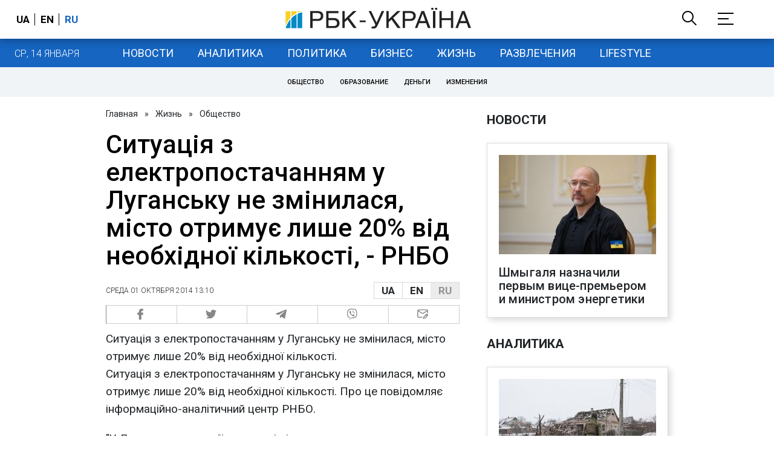

--- FILE ---
content_type: text/html; charset=utf-8
request_url: https://www.rbc.ua/ukr/news/situatsiya-s-elektrosnabzheniem-v-luganske-ne-izmenilas--01102014131000
body_size: 30248
content:
<!DOCTYPE html>
<html xmlns="http://www.w3.org/1999/xhtml" lang="ru">
<head>
    <title>Ситуація з електропостачанням у Луганську не змінилася, місто отримує лише 20% від необхідної кількості, - РНБО -  | РБК Украина</title>    <meta name="keywords" content="" />
<meta name="news_keywords" content="Общество, " />
<meta property="og:url" content="https://www.rbc.ua/ukr/news/situatsiya-s-elektrosnabzheniem-v-luganske-ne-izmenilas--01102014131000" />
<meta property="og:type" content="article" />
<meta property="og:title" content="Ситуація з електропостачанням у Луганську не змінилася, місто отримує лише 20% від необхідної кількості, - РНБО" />
<meta property="og:description" content="В Луганську загроза повного відключення міста від електрики остается- міськрада" />
<meta name="description" content="В Луганську загроза повного відключення міста від електрики остается- міськрада" />
<meta property="og:image" content="https://www.rbc.ua/static/common/imgs/zaglushka.jpg" />
<meta property="og:site_name" content="РБК-Украина" />
<meta property="og:locale" content="ru_RU" />
<meta property="twitter:card" content="summary" />
<meta property="twitter:site" content="РБК-Украина" />
<meta property="twitter:title" content="Ситуація з електропостачанням у Луганську не змінилася, місто отримує лише 20% від необхідної кількості, - РНБО" />
<meta property="twitter:creator" content="РБК-Украина" />
<meta property="twitter:image:src" content="https://www.rbc.ua/static/common/imgs/zaglushka.jpg" />
<meta property="twitter:domain" content="https://www.rbc.ua/ukr/news/situatsiya-s-elektrosnabzheniem-v-luganske-ne-izmenilas--01102014131000" />        <link href="https://www.rbc.ua/ukr/news/situatsiya-s-elektrosnabzheniem-v-luganske-ne-izmenilas--01102014131000" rel="canonical" />
<link href="https://www.rbc.ua/ukr/news/situatsiya-s-elektrosnabzheniem-v-luganske-ne-izmenilas--01102014131000/amp" rel="amphtml" />    <meta http-equiv="Content-Type" content="text/html; charset=utf-8"/>
    <style type="text/css">
        :after, :before {-webkit-box-sizing: border-box;box-sizing: border-box;}
        .container {max-width:980px;width:980px;min-width:760px;margin:0 auto;display:flex;align-items: stretch;justify-content:space-between;}
        .branding-layout .container {position:relative;z-index:3;}
        .branding-layout .main-menu {position:relative;z-index:3;max-width: 980px;width: 980px;min-width: 980px;margin: 64px auto 20px;}
        .branding-layout {background-position: center 57px;}
        .middle-col {width:100%;max-width:650px;order:1;margin:0;}
        .right-col {width:300px;min-width:300px;order:2;margin:0;position:relative;}
        .right-sticky {position: -webkit-sticky;position: sticky;top:140px;vertical-align: baseline;margin-top:20px;}
        .MIXADVERT_NET {margin-bottom:20px;}
        #catfish-wrapper{width:100%;bottom:0;position: fixed;z-index:999;text-align: center;}
        #catfish-wrapper #catfish-close {position: absolute;right: 0;top: 0;z-index: 1000;cursor: pointer;width: 32px;height: 32px;}
        @media (max-width: 1251px) {.container {width:980px;}}
        @media (max-width: 1024px) {.container {width: 980px;min-width:980px;}.middle-col {max-width:630px;padding-left:20px;}}
    </style>
    <link rel="alternate" hreflang="x-default" href="https://www.rbc.ua/rus/news/situatsiya-s-elektrosnabzheniem-v-luganske-ne-izmenilas--01102014131000"/>
    <link rel="alternate" hreflang="uk" href="https://www.rbc.ua/rus/news/situatsiya-s-elektrosnabzheniem-v-luganske-ne-izmenilas--01102014131000"/>
    <link rel="alternate" hreflang="ru" href="https://www.rbc.ua/ukr/news/situatsiya-s-elektrosnabzheniem-v-luganske-ne-izmenilas--01102014131000"/>
    <meta http-equiv="X-UA-Compatible" content="IE=edge">
<meta name="viewport" content="width=1000">
<meta name="theme-color" content="#2F3BA2"/>
<meta property="fb:app_id" content="569789207222162"/>
<meta property="fb:pages" content="521647284946080" />
<meta name="robots" content="max-image-preview:large" />
    <link rel="shortcut icon" href="/static/news/imgs/favicon.ico" type="image/x-icon">
<link rel="alternate" type="application/rss+xml" href="https://www.rbc.ua/static/rss/all.ukr.rss.xml" />
<link rel="manifest" href="/manifest.json">
<link rel="apple-touch-icon" sizes="57x57" href="/static/common/imgs/apple/57x57.png">
<link rel="apple-touch-icon" sizes="114x114" href="/static/common/imgs/apple/114x114.png">
<link rel="apple-touch-icon" sizes="72x72" href="/static/common/imgs/apple/72x72.png">
<link rel="apple-touch-icon" sizes="144x144" href="/static/common/imgs/apple/144x144.png">
<link rel="apple-touch-icon" sizes="60x60" href="/static/common/imgs/apple/60x60.png">
<link rel="apple-touch-icon" sizes="120x120" href="/static/common/imgs/apple/120x120.png">
<link rel="apple-touch-icon" sizes="76x76" href="/static/common/imgs/apple/76x76.png">
<link rel="apple-touch-icon" sizes="152x152" href="/static/common/imgs/apple/152x152.png">

<link rel="preconnect" href="//www.googletagmanager.com">
<link rel="preconnect" href="//fundingchoicesmessages.google.com">
<link rel="preconnect" href="//securepubads.g.doubleclick.net" crossorigin>
<link rel="preconnect" href="//stats.rbc.ua">
<link rel="preconnect" href="//static.cloudflareinsights.com">

<script async src="https://www.googletagmanager.com/gtag/js?id=G-MDNR364TH3"></script>
<script>
    var pageSectionName = 'general';
        pageSectionName = 'society';
        window.dataLayer = window.dataLayer || [];
    function gtag(){dataLayer.push(arguments);}
    gtag('js', new Date());
    gtag('config', 'G-MDNR364TH3', {'page_section': pageSectionName});
</script>
<script async src="https://fundingchoicesmessages.google.com/i/121764058?ers=3"></script>

<script type="text/javascript">window.rbcAdwallDisable = true;</script>
            <script>
        const script = document.createElement('script');
        script.src = 'https://cdn.membrana.media/rbc/ym.js';
        script.async = true;
        document.head.appendChild(script);
        </script>
        <script async src="https://get.optad360.io/sf/db664e10-99c0-4e92-87d4-101798c1b8bf/plugin.min.js"></script>
    <script type="text/javascript">
    window.googletag = window.googletag || {cmd: []};
    window.rbcDomain = 'news';

    window.adsenseLoad = 0;
    window.loadAdsenseLib = function() {
        if (window.adsenseLoad != 0) return;
        var script = document.createElement('script');
        script.src = 'https://pagead2.googlesyndication.com/pagead/js/adsbygoogle.js?client=ca-pub-9614021710506914';
        document.head.appendChild(script);
        window.adsenseLoad = 1;
    }

    window.dfpLoad = 0;
    window.loadDfpLib = function() {
        if (window.dfpLoad != 0) return;
        googletag.cmd.push(function () {
            googletag.pubads().addEventListener('slotRenderEnded', function (event) {
                if (!event.isEmpty) {
                    $('#' + event.slot.getSlotElementId()).parent().attr('style', $('#' + event.slot.getSlotElementId()).parent().attr('style') + 'height: auto !important;');
                }
            });
            googletag.pubads().enableSingleRequest();
            googletag.pubads().setCentering(true);
            googletag.pubads().setTargeting("site_variables", ["ukr", "wwwsite", "other", "society", "news", "pub", "pub577856", "pub_type_news"]);
            googletag.enableServices();
        });
        var script = document.createElement('script');
        script.src = 'https://securepubads.g.doubleclick.net/tag/js/gpt.js';
        document.head.appendChild(script);
        window.dfpLoad = 1;
    }
</script>
<script type="text/javascript">
    (function(c,l,a,r,i,t,y){
        c[a]=c[a]||function(){(c[a].q=c[a].q||[]).push(arguments)};
        t=l.createElement(r);t.async=1;t.src="https://www.clarity.ms/tag/"+i;
        y=l.getElementsByTagName(r)[0];y.parentNode.insertBefore(t,y);
    })(window, document, "clarity", "script", "uqikkbh1sj");
</script>

<link href="https://fonts.googleapis.com/css2?family=Roboto:ital,wght@0,300;0,400;0,500;0,700;1,400;1,700&display=swap" rel="stylesheet">
<style type="text/css">
    * {box-sizing: border-box;}
    ::placeholder { color: #ccc;opacity: 1;}
    html {-webkit-tap-highlight-color: transparent;}
    body {margin:0;padding:0;font-family:Roboto, sans-serif;}
    div#app {margin:0 auto;}
    a {text-decoration:none;color:#222629}
    a:hover {color:#666;}
    ul, ol {list-style: none;padding:0;margin:0;}
    .widget-heading {text-transform: uppercase;padding:6px 0;margin:0 10px 20px 0px;color:#222629;font-weight:700;font-size:21px;}
    .widget {margin:0 0 20px;}
    table {border-collapse: collapse;border-spacing: 0;}
    /* header */

    header {background:#fff;box-shadow: 0 1px 15px rgba(0,0,0,.38);position:fixed;z-index:10;left:0;top:0;width:100%;min-width:980px;text-align: center;}
    header .h-inner {display:flex;align-items: center;justify-content: space-between;max-width:1350px;margin:0 auto;height:64px;}
    header .logo {display:block;order:2;text-align: center;position:relative;}
    header .logo img {width:307px;}
    header .lang {order:1;width:120px;min-width:120px !important;margin-left:20px;display: block;font-weight: 700;font-size:17px;text-transform: uppercase;}
    header .lang a {color:#000;display: inline-block;padding:0 4px;border-left:1px solid #000;padding-left:9px;}
    header .lang a:first-child {border-left:0;padding-left:0;}
    header .lang a.enabled {color: #1665c1;cursor: default;}
    header .full-navi {order:3;width: 120px;min-width:120px !important;text-align:right;margin-right:50px;display:flex;align-items: center;justify-content: space-around;}
    header .search-toggler {order:1;}
    header .search-toggler svg {display:none;cursor: pointer;}
    header .search-toggler svg:first-child {display:inline;}
    header .search-toggler.open svg {display:inline;}
    header .search-toggler.open svg:first-child {display:none;}
    header .menu-toggler {order:2;}
    header .menu-toggler svg {display:none;cursor: pointer;}
    header .menu-toggler svg:first-child {display:inline;}
    header .menu-toggler.open svg {display:inline;}
    header .menu-toggler.open svg:first-child {display:none;}

    .styler-page header {background:#1d2022;}
    .styler-page header .lang a {color:#fff;}
    .styler-page header .lang a:first-child {border-right:1px solid #fff;padding-right:9px;}
    .styler-page header .lang a.enabled {color: #f8d028;}

    .main-col {width:100%;order:2;max-width:650px;}
    .main-menu {height: 47px;background: #1665c1;text-align: center;margin-top: 64px;display:flex;align-items: center;justify-content:center;margin-bottom:20px;}
    .main-menu-wrapper {position:relative;max-width:1350px;width:1350px;min-width: 760px;margin: 0 auto;display: flex;align-items: center;justify-content: center;}
    .main-menu-wrapper .current-date {position: absolute;left: 0;top:1px;text-transform:uppercase;font-weight:300;color: #fff;margin: 14px 24px 0;}
    .styler-page .main-menu-wrapper .current-date {color:#2e3336}
    .branding-layout .main-menu-wrapper {width:980px;}
    .branding-layout .sub-menu {width: 980px;margin: -20px auto 20px;position: relative;display: block;text-align: center; z-index: 10;}
    .branding-layout .sub-menu a {margin: 5px;}

    .branding-layout .main-menu-wrapper .current-date {display:none;}
    @media (max-width: 1251px) {
        .main-menu-wrapper {width:980px;}
        .main-menu-wrapper .current-date {display:none;}
    }
    .vyboru-page .main-menu {background: #d10000;}
    .styler-page .main-menu {background: #f8d028;}
    .styler-page .main-menu a {color: #2e3336;}
    .lite-page .main-menu {background: #5e3f8b;}
    .daily-page .main-menu {background: #a52938;}
    .main-menu a {color: #fff;display: block;line-height: 48px;padding-right: 20px;padding-left: 20px;font-weight: 400;font-size: 18px;text-transform: uppercase;}
    .main-menu a.active {color: #2e3336;background: #fff;}
    .main-menu a.active.active-spec {color: #2e3336;background:#f1f4f6;}

    .sub-menu {background:#f1f4f6;display:flex;margin:-20px 0 20px;padding:10px 0;justify-content: center;}
    .sub-menu.simple {position:sticky;top:64px;z-index:5;}
    .sub-menu a {display: inline-block;background:#fff;padding: 8px;margin: 0 5px;color:#000;border-radius:24px;white-space: nowrap;text-transform: uppercase;font-size:11px;font-weight:500;}
    .sub-menu.simple a {background:none;}
    .branding-layout .sub-menu.simple a.spec {display:none;}
    .full-menu {background: #fff;display:none;overflow-x: hidden;position: fixed;left: 0;right: 0;top: 0;padding-top: 105px;padding-bottom: 10px;z-index: 9;box-shadow: 6px 8px 30px -8px rgba(34,34,34,.25);}
    .full-menu .container {display: flex;align-items: baseline;justify-content: space-around;padding:0 25px;}
    .full-menu .container .column {flex-grow: 1;flex-shrink: 1;flex-basis: 0;padding:0 25px 25px;font-size: 16px;line-height: 1.2;}
    .full-menu .container .column a {font-weight: 300;color: #222629;font-size: 16px;margin-bottom: 13px;display: block;}
    .full-menu .container .column a.edition-item {font-weight: 700;font-size: 18px;margin-bottom: 30px;text-transform: uppercase;}
    .header-search {background: #fff;display: none;position: fixed;left: 0;right: 0;top: 0;padding-top: 115px;padding-bottom: 50px;z-index: 9;box-shadow: 6px 8px 30px -8px rgba(34,34,34,.25);}
    .header-search form {max-width: 650px;margin: 0 auto;display: flex;padding:0 20px;}
    .header-search form input {background: #fff;border: 1px solid #ccc;border-right: none;height: 48px;flex-grow: 10;padding: 3px 15px;font-size: 24px;}
    .header-search form button {bottom: 1px;background: #1665c1;border: 1px solid #1665c1;color: #fff;padding:0 20px;line-height: 44px;height: 48px;text-transform: uppercase;font-size: 14px;flex-grow: 3;}

    .menu {margin-top:50px;z-index:9;position:fixed;overflow-y:scroll;width:100%;left:0;top:0;bottom:0;background:#ffffff;min-height: 100%;box-shadow: 0 1px 15px rgba(0,0,0,.38);}
    .search {background: #f1f4f6;border-bottom: 1px solid #ebebeb;padding: 20px;margin-bottom: 20px;}
    .search div {display:flex;align-items: center;justify-content: center;}
    .search .hinput {background: #fff;border: 1px solid #ccc;border-right: none;height: 48px;padding:0px;text-align:center;font-size: 18px;width:75%;}
    .search button {background: #1665c1;border: 1px solid #1665c1;color: #fff;height: 50px;text-transform: uppercase;font-size: 14px;width:25%;}
    .edition {padding:0 25px 25px;position:relative;}
    .edition .expander {}
    .edition .expander::before {content: '';position: absolute;height: 1px;background: #ddd;right: 0;left: 25px;right:50px;top: 11px;z-index: 0;}
    .edition .expander > span {font-size:18px;font-weight:500;text-transform: uppercase;background: #ffffff;position:relative;padding-right:25px;}
    .edition .expander > span.fodding {right:20px;padding:0;position:absolute;}
    .edition .expander svg {display:none;}
    .edition .expander svg:first-child {display:inline;}
    .edition .expander.open svg {display:inline;}
    .edition .expander.open svg:first-child {display:none;}
    .edition ul {padding:10px 0 0 20px;display:none;}
    .edition li {margin-bottom:13px;}
    .lazy-background:not(.visible){background-image:none!important}
    .label-news {background: #1665c1;color: #fff;text-transform: uppercase;font-size: 12px;padding: 1px 5px;font-weight: 400;position: relative;top: -4px;}
    .label-daily {background: #a52938;color: #fff;text-transform: uppercase;font-size: 12px;padding: 1px 5px;font-weight: 400;position: relative;top: -4px;}
    .label-styler {display:none;background: #f8d028;color: #222629;text-transform: uppercase;font-size: 12px;padding: 1px 5px;font-weight: 400;position: relative;top: -4px;}
    .label-lite {background: #5e3f8b;color: #fff;text-transform: uppercase;font-size: 12px;padding: 1px 5px;font-weight: 400;position: relative;top: -4px;}
    .label-week {margin-left: 4px;display: inline-block;margin-bottom: -3px; height: 16px; width: 16px;}

    footer {background:#f1f4f6;padding:25px 0px;}
    footer .social {padding-bottom:25px;}
    footer .social a {width:25%;height: 32px;line-height: 33px;border: 1px solid #8f9a9f;border-right: none;display: inline-block;margin-right: -5px;padding:0;text-align: center;}
    footer .social a:last-child {border-right: 1px solid #8f9a9f;margin-right:0;}
    footer .fmenu {display:flex;justify-content: space-between;padding-top: 70px;}
    footer .fmenu .container {width: 100%;}
    footer .fmenu .container .column {flex-grow: 1;flex-shrink: 1;flex-basis: 0;padding: 0 25px 25px;font-size: 16px;line-height: 1.2;}
    footer .fmenu .container .column a {font-weight: 300;color: #222629;font-size: 14px;margin-bottom: 13px;display: block;}
    footer .fmenu .container .column a.edition-item {font-weight: 700; text-transform: uppercase; font-size: 16px;}
    footer .lang {order: 1;width: 120px;min-width: 120px !important;margin-left: 20px;display: block;font-weight: 700;font-size: 17px;text-transform: uppercase;}
    footer .lang a {color:#000;display: inline-block;padding:0 4px;border-left:1px solid #000;padding-left:9px;}
    footer .lang a:first-child {border-left:0;padding-left:0;}
    footer .lang a.enabled {color: #1665c1;cursor: default;}



    footer .logo {margin:0 0 30px 0;display: flex;}
    footer .logo img {height:27px;width:auto;}
    footer .copy {text-align: center;padding: 20px 0 0;font-size:12px;}
    footer .copy {display: flex;flex-direction: row;justify-content: flex-start;padding: 0 250px;margin-top: 50px;}
    footer .container .col {width: 50%;padding: 0 25px 25px;}
    footer .container .col .contacts {display: flex; align-items: flex-start; justify-content: space-between;}
    footer .container .col .column {font-size: 16px;line-height: 1.2;margin-right: 15px;}
    footer .container .col .column a {font-weight: 300;color: #222629;font-size: 14px;margin-bottom: 13px;display: block;}
    footer .col > .social  a {width: 70px;max-width: 85px;height: 33px; padding-top: 2px;}
    footer .col span {font-size: 12px;font-weight: 300;}

    .privacy {background: #f7f6f6; color: #000;padding: 10px 15px;position: fixed;bottom: 0;right: 0;left: 0;display: block;z-index: 1000;border-top: 1px solid #ccc;font-size: 13px;text-align: center;}
    .privacy a {color: #000;font-weight: 500;}
    .privacy .skip {margin-left: 10px;background-color: #fff;border: 1px solid #ccc;padding: 2px 15px;cursor: pointer;}
    .privacy .close {background: #3b4a66;color: #fff;border: 1px solid #000;font-weight: 400;padding: 4px 15px;cursor: pointer;margin-top: 3px;display: inline-block;text-transform: uppercase;}

    .war-list{max-width: 1350px;width: 1350px;min-width: 980px;margin: 0 auto;}
    .war_block {display: flex; justify-content: center; margin: 0 25px 20px 25px;}
    .war_item {padding-right: 0; border-right: #cfcfcf 1px solid; padding-left: 8px;}
    .war_num {font-size: 16px; font-weight: bold;}
    .war_num span {font-size: 14px; color: #1665c1; padding-left: 3px;}
    .war_block .war_item:first-child {padding-left: 0; border: none;}
    .war_block .war_item:nth-child(2) {margin-right: 0; }
    .war_block .war_item:last-child {border: none;}
    .war_desc {font-size: 9px; text-transform: uppercase; padding: 8px 0;}
    .war_img img {vertical-align: bottom;}
    .war_img svg {height: 32px; width: 95px;}
    .war_block .war_item:last-child .war_img svg {width: 60px;}
    .war_section {background: #eeeff0; padding: 10px 0;}
    .war_section .layout-main {margin-left: auto; margin-right: auto; max-width: 1296px;}
    .war_title {text-align: left; margin-left: 10px;  font-size: 15px; line-height: 1.2em; font-weight: 400; text-transform: uppercase; color: #1665c1; margin-top: 6px; margin-bottom: 15px;}
    @media screen and (max-width: 1296px) {
        .war_block {max-width: 100%; display: block; overflow-x: scroll; overflow-y: hidden; white-space: nowrap; padding-left: 12px; padding-top: 0;}
        .war_item {display: inline-block; white-space: normal; overflow: hidden;}
        .war_title {padding-left: 10px; padding-right: 10px;}
    }
    @media screen and (max-width: 1251px) {
        .war-list{max-width: 1170px;width: 1170px;min-width: 980px;margin: 0 auto;}
    }

    /* membr css */
    .nts-ad {display: flex; flex-direction: column; align-items: center; justify-content: center;margin:0 0 20px;}
    .nts-ad-h250 {height: 250px}
    .nts-ad-h280 {height: 280px}
    .nts-ad-h350 {height: 350px}
    .nts-ad-h400 {min-height: 400px}
    .nts-ad-h600 {min-height: 600px; justify-content: flex-start}

    .vidverto-wrapper { margin:0 0 20px;min-height: 375px !important;}

    #catfishClose {position: absolute;right:0;top:-30px;}

    .dfp {position:relative;}
    .dfp:before {content: 'Реклама';display: block;position: absolute;right: 0;top: -15px;font-size: 11px;color: #bcbbbf;}
    .dfp:after {content:'';display: block;width: 75px;height: 75px;position:absolute;left: 0;right: 0;top: 0;bottom: 0;margin: auto;z-index: -1;background-image:url('data:image/svg+xml;utf8,<svg width="75px" height="75px" viewBox="0 0 16 16" xmlns="http://www.w3.org/2000/svg" fill="rgba(170, 170, 170, 0.5)"><path d="m3.7 11 .47-1.542h2.004L6.644 11h1.261L5.901 5.001H4.513L2.5 11h1.2zm1.503-4.852.734 2.426H4.416l.734-2.426h.053zm4.759.128c-1.059 0-1.753.765-1.753 2.043v.695c0 1.279.685 2.043 1.74 2.043.677 0 1.222-.33 1.367-.804h.057V11h1.138V4.685h-1.16v2.36h-.053c-.18-.475-.68-.77-1.336-.77zm.387.923c.58 0 1.002.44 1.002 1.138v.602c0 .76-.396 1.2-.984 1.2-.598 0-.972-.449-.972-1.248v-.453c0-.795.37-1.24.954-1.24z"/><path d="M14 3a1 1 0 0 1 1 1v8a1 1 0 0 1-1 1H2a1 1 0 0 1-1-1V4a1 1 0 0 1 1-1h12zM2 2a2 2 0 0 0-2 2v8a2 2 0 0 0 2 2h12a2 2 0 0 0 2-2V4a2 2 0 0 0-2-2H2z"/></svg>');}

    ins.adsbygoogle {display: block !important;position:relative;line-height: normal !important;}
    ins.adsbygoogle:before {content: 'Реклама';display: block;position: absolute;right: 0;top: -15px;font-size: 11px;color: #bcbbbf;}
    ins.adsbygoogle:after {content:'';display: block;width: 75px;height: 75px;position:absolute;left: 0;right: 0;top: 0;bottom: 0;margin: auto;z-index: -1;background-image:url('data:image/svg+xml;utf8,<svg width="75px" height="75px" viewBox="0 0 16 16" xmlns="http://www.w3.org/2000/svg" fill="rgba(170, 170, 170, 0.5)"><path d="m3.7 11 .47-1.542h2.004L6.644 11h1.261L5.901 5.001H4.513L2.5 11h1.2zm1.503-4.852.734 2.426H4.416l.734-2.426h.053zm4.759.128c-1.059 0-1.753.765-1.753 2.043v.695c0 1.279.685 2.043 1.74 2.043.677 0 1.222-.33 1.367-.804h.057V11h1.138V4.685h-1.16v2.36h-.053c-.18-.475-.68-.77-1.336-.77zm.387.923c.58 0 1.002.44 1.002 1.138v.602c0 .76-.396 1.2-.984 1.2-.598 0-.972-.449-.972-1.248v-.453c0-.795.37-1.24.954-1.24z"/><path d="M14 3a1 1 0 0 1 1 1v8a1 1 0 0 1-1 1H2a1 1 0 0 1-1-1V4a1 1 0 0 1 1-1h12zM2 2a2 2 0 0 0-2 2v8a2 2 0 0 0 2 2h12a2 2 0 0 0 2-2V4a2 2 0 0 0-2-2H2z"/></svg>');}
    ins.adsbygoogle[data-ad-status="unfilled"]:before {content: '';display: none;}
    ins.adsbygoogle[data-ad-status="unfilled"]:after {content: '';display: none;}

    p[data-lazy-type="lazyrecreactive"], div[data-lazy-type="lazyrecreactive"] {position: relative;}
    p[data-lazy-type="lazyrecreactive"]:before, div[data-lazy-type="lazyrecreactive"]:before {content: 'Реклама';display: block;position: absolute;right: 5px;top: -10px;font-size: 11px;color: #bcbbbf;font-family: -apple-system, BlinkMacSystemFont, "Segoe UI", Roboto, Helvetica, Arial, sans-serif, "Apple Color Emoji", "Segoe UI Emoji", "Segoe UI Symbol";}
    p[data-lazy-type="lazyrecreactive"] ins.adsbygoogle:before, div[data-lazy-type="lazyrecreactive"] ins.adsbygoogle:before {content:'';display: none;}
        .common-breadcrumbs {font-size: 14px;color: #222629;margin:0 0 20px 0;}
     .common-breadcrumbs a {margin:0 8px;color: #222629;text-decoration: none;}
     .common-breadcrumbs a:first-child {margin-left:0;}
     article.full {margin:0 0 20px;}
     article.full h1 {font-size:42px;font-weight: 500;margin:0 0 20px;line-height: 1.1em;}
     article.full .breadcrumbs {color: #222629;margin-bottom: 10px;font-size: 12px;font-weight: 100;line-height: 1.20em;text-transform: uppercase;display:flex;justify-content: space-between;align-items: center;}
     article.full .breadcrumbs:after {content:'';display:block;height:1px;clear: both;}
     article.full .breadcrumbs a {color:#222629;}
     article.full .breadcrumbs .lang-publication {font-weight:500;position:relative;display: block;}
     article.full .breadcrumbs .lang-publication .lang-group {display:flex;border: 1px solid rgba(217, 217, 217, 1);}
     article.full .breadcrumbs .lang-publication .lang-group a {display:block;flex:0 0 33%;padding:6px 12px;font-weight:700;font-size:17px;border-left:1px solid rgba(217, 217, 217, 1);}
     article.full .breadcrumbs .lang-publication .lang-group a.active {background: rgba(217, 217, 217, 1);cursor: default;}
     article.full .breadcrumbs .lang-publication .lang-group a:first-child {border-left:0;}
     article.full .breadcrumbs .lang-publication .lang-switch-menu {display:none;}
     article.full .breadcrumbs .lang-publication.opened .lang-switch-label {display:none;}
     article.full .breadcrumbs .lang-publication.opened .lang-switch-menu {display:block;position: absolute;right: 0;width: max-content;background: #fff;z-index:3;}
     article.full .breadcrumbs .lang-publication.opened .lang-switch-menu a {display: block;margin: 0 0 10px;}
     article.full .breadcrumbs .time {width: -webkit-fill-available;display: flex;flex-wrap: nowrap;align-items: center;}
     article.full .breadcrumbs .time .promo {margin-left: 5px;}
     article.full .img {margin:0 0 10px;}
     article.full .img img {max-width:100%;width:585px;height:369px;}
     @media (max-width: 1024px) {article.full .img img {max-width:100%;width:585px;height:369px;}}
     article.full .img span {display:block;margin:5px 0 0 0;color: #717171;font-size: 13px;font-weight: 100;}
     article.full .publication-wrapper-author {font-size: 12px;text-transform: uppercase;margin-bottom: 20px;}
     article.full .publication-wrapper-author .about {text-transform: none;}
     article.full .publication-wrapper-author a {color:#1665c1;}
     article.full .publication-coworking {color: #717171;font-size: 14px;font-weight:300;display: flex;align-items: start;justify-content: start;gap: 10px;margin: 0 0 30px;}
     article.full .publication-coworking span {display: block;line-height: normal;}
     article.full .publication-coworking span svg {width: 96px;height: 16px;filter: contrast(0.3);display: block;position: relative;top: 1px;}
     article.full .txt {font-weight:400;line-height: 1.55em;color: #222629;font-size: 19px;}
     article.full .txt strong {font-weight:700;}
     article.full .txt p {margin:0 0 20px;}
     article.full .txt p.nfo {background: #f5f5f5;padding: 20px 20px 20px 60px;font-size: 14px;line-height: normal;position: relative;}
     article.full .txt p.nfo:before {content:'';position: absolute;left: 20px;top: 0;margin: auto;bottom: 0;display:block;width:20px;height:21px;background-image:url('data:image/svg+xml;utf8,<svg width="20" height="21" viewBox="0 0 20 21" fill="none" xmlns="http://www.w3.org/2000/svg"><path d="M10 20.5C15.511 20.5 20 16.011 20 10.5C20 4.989 15.511 0.5 10 0.499999C4.489 0.499999 1.35601e-06 4.98899 8.74228e-07 10.5C3.92441e-07 16.011 4.489 20.5 10 20.5ZM10 18.5C5.56988 18.5 2 14.9301 2 10.5C2 6.06988 5.56988 2.5 10 2.5C14.4301 2.5 18 6.06988 18 10.5C18 14.9301 14.4301 18.5 10 18.5ZM11 15.5L11 13.5L9 13.5L9 15.5L11 15.5ZM11 11.5L11 5.5L9 5.5L9 11.5L11 11.5Z" fill="rgb(18,18,18)"/></svg>');}
     article.full .txt div.dfp, article.full .txt ins.adsbygoogle {margin:0 0 20px;}
     article.full .txt a {color:#1665c1;font-weight:400;}
     article.full .txt a strong {font-weight:400;}
     article.full .txt img {max-width: 100%;height: auto !important;border: 0;display: block;}
     article.full .txt .dict {font-size:14px;line-height: normal;margin:0 0 20px;}
     article.full .txt .dict p {margin:0;}
     article.full .txt .structure {border: 1px solid #e2e2e2;background:#f8f9fa;padding:5px;font-size:15px;margin:0 0 20px;}
     article.full .txt .structure p {margin:0}
     article.full .txt h2 {font-weight: 700;font-size:22px;margin:0 0 20px;}
     article.full .txt h3 {font-weight: 700;font-size:20px;margin:0 0 20px;}
     article.full ul {padding: 0 0 0px 25px;list-style: square;}
     article.full ol {padding: 0 0 0px 25px;list-style: decimal;}
     article.full li {margin-bottom:20px;}
     article.full .img_wrap {margin:0 0 20px;color: #717171;font-size: 13px;font-weight: 100;line-height: normal;}
     article.full .img_ins {border:1px solid #e2e2e2;}
     article.full p:empty {margin:0;padding:0;}
     article.full .txt .giphy-embed,article.full .txt .iframely-embed,article.full .txt .twitter-tweet{margin-bottom:20px;margin-right:auto;margin-left:auto}
     article.full .txt table{width:100%;margin-bottom:20px}
     article.full .txt th{padding-top:4px;padding-bottom:4px;font-family:Roboto,sans-serif;font-weight:700}
     article.full .txt td{padding-top:4px;padding-bottom:4px}
     article.full .txt tr:nth-child(2n){background:#f7f7f7}
     article.full .txt > div[data-oembed-url] {margin:0 0 20px;}
     article.full .txt [data-oembed-url] blockquote{font-size:16px}
     article.full .txt [data-oembed-url] blockquote:before {background: none;margin: 0;padding: 0;height: 0;width: 0;}
     article.full .txt [data-oembed-url] {display: block;}
     article.full .txt blockquote{padding-left:95px;margin-bottom:20px;position:relative;font-size:24px;font-style:italic;line-height:1.3;margin-top:30px}
     article.full .txt blockquote:before{content:'';height:65px;width:65px;display:block;position:absolute;background-image:url(/static/common/imgs/quote.svg);background-position:center;background-repeat:no-repeat;background-size:contain;left:0;top:0}
     article.full .txt iframe{max-width:100% !important;min-width:auto !important;}
     article.full .read-in-google {text-align:center;margin:20px 0;}
     article.full .read-in-google a {padding: 15px 7px;background: #fff;border:1px solid #ccc;color: #222629;font-weight: normal;display: block;text-align: center;}
     hr.delimeter {padding: 0;margin: 40px 0;border: 0 solid #1665c1;}
     hr.pagebreak {display:none;}
     .share {margin:0 0 10px;display: flex;}
     .share a {display:block;border:1px solid #ccc;border-left:0;width:100%;padding:3px;text-align: center;color: rgb(134, 134, 134);font-size: 16px;}
     .share a:hover {background: #f0f0f0;}
     .share a:first-child {border-left:1px solid rgb(134, 134, 134);}
     .share a.fb::before {content: '';position:relative;top:2px;display:inline-block;width:18px;height:18px;background-image:url('data:image/svg+xml;utf8,<svg xmlns="http://www.w3.org/2000/svg" xmlns:xlink="http://www.w3.org/1999/xlink" width="18px" height="18px" viewBox="0 0 96.124 96.123" enable-background="new 0 0 96.124 96.123"><g><path fill="rgb(134, 134, 134)" d="M72.089,0.02L59.624,0C45.62,0,36.57,9.285,36.57,23.656v10.907H24.037c-1.083,0-1.96,0.878-1.96,1.961v15.803 c0,1.083,0.878,1.96,1.96,1.96h12.533v39.876c0,1.083,0.877,1.96,1.96,1.96h16.352c1.083,0,1.96-0.878,1.96-1.96V54.287h14.654 c1.083,0,1.96-0.877,1.96-1.96l0.006-15.803c0-0.52-0.207-1.018-0.574-1.386c-0.367-0.368-0.867-0.575-1.387-0.575H56.842v-9.246 c0-4.444,1.059-6.7,6.848-6.7l8.397-0.003c1.082,0,1.959-0.878,1.959-1.96V1.98C74.046,0.899,73.17,0.022,72.089,0.02z"/></g></svg>');}
     .share a.mg::before {content: '';position:relative;top:2px;display:inline-block;width:18px;height:18px;background-image:url('data:image/svg+xml;utf8,<svg xmlns="http://www.w3.org/2000/svg" width="18px" height="18px" viewBox="0 0 512 512" enable-background="new 0 0 512 512"><g><g><path fill="rgb(134, 134, 134)" d="M256,0C114.624,0,0,106.112,0,237.024c0,74.592,37.216,141.12,95.392,184.576V512l87.168-47.84 c23.264,6.432,47.904,9.92,73.44,9.92c141.376,0,256-106.112,256-237.024S397.376,0,256,0z M281.44,319.2l-65.184-69.536 L89.056,319.2l139.936-148.544l66.784,69.536l125.6-69.536L281.44,319.2z"/></g></g></svg>');}
     .share a.tw::before {content: '';position:relative;top:-1px;display:inline-block;width:24px;height:19px;background-image:url('data:image/svg+xml;utf8,<svg xmlns="http://www.w3.org/2000/svg" width="24px" height="24px" viewBox="0 0 32 32" enable-background="new 0 0 24 24"><path fill="rgb(134, 134, 134)" d="M 28 8.558594 C 27.117188 8.949219 26.167969 9.214844 25.171875 9.332031 C 26.1875 8.722656 26.96875 7.757813 27.335938 6.609375 C 26.386719 7.171875 25.332031 7.582031 24.210938 7.804688 C 23.3125 6.847656 22.03125 6.246094 20.617188 6.246094 C 17.898438 6.246094 15.691406 8.453125 15.691406 11.171875 C 15.691406 11.558594 15.734375 11.933594 15.820313 12.292969 C 11.726563 12.089844 8.097656 10.128906 5.671875 7.148438 C 5.246094 7.875 5.003906 8.722656 5.003906 9.625 C 5.003906 11.332031 5.871094 12.839844 7.195313 13.722656 C 6.386719 13.695313 5.628906 13.476563 4.964844 13.105469 C 4.964844 13.128906 4.964844 13.148438 4.964844 13.167969 C 4.964844 15.554688 6.660156 17.546875 8.914063 17.996094 C 8.5 18.109375 8.066406 18.171875 7.617188 18.171875 C 7.300781 18.171875 6.988281 18.140625 6.691406 18.082031 C 7.316406 20.039063 9.136719 21.460938 11.289063 21.503906 C 9.605469 22.824219 7.480469 23.609375 5.175781 23.609375 C 4.777344 23.609375 4.386719 23.585938 4 23.539063 C 6.179688 24.9375 8.765625 25.753906 11.546875 25.753906 C 20.605469 25.753906 25.558594 18.25 25.558594 11.742188 C 25.558594 11.53125 25.550781 11.316406 25.542969 11.105469 C 26.503906 10.410156 27.339844 9.542969 28 8.558594 Z"></path></svg>');}
     .share a.tg::before {content: '';position:relative;top:2px;display:inline-block;width:18px;height:18px;background-image:url('data:image/svg+xml;utf8,<svg xmlns="http://www.w3.org/2000/svg" width="18px" height="18px" viewBox="0 0 24 24" enable-background="new 0 0 24 24"><path fill="rgb(134, 134, 134)" d="m9.417 15.181-.397 5.584c.568 0 .814-.244 1.109-.537l2.663-2.545 5.518 4.041c1.012.564 1.725.267 1.998-.931l3.622-16.972.001-.001c.321-1.496-.541-2.081-1.527-1.714l-21.29 8.151c-1.453.564-1.431 1.374-.247 1.741l5.443 1.693 12.643-7.911c.595-.394 1.136-.176.691.218z"/></svg>');}
     .share a.vi::before {content: '';position:relative;top:2px;display:inline-block;width:18px;height:18px;background-image:url('data:image/svg+xml;utf8,<svg xmlns="http://www.w3.org/2000/svg" width="18px" height="18px" viewBox="0 0 24 24" enable-background="new 0 0 24 24"><path fill="rgb(134, 134, 134)" d="m23.155 13.893c.716-6.027-.344-9.832-2.256-11.553l.001-.001c-3.086-2.939-13.508-3.374-17.2.132-1.658 1.715-2.242 4.232-2.306 7.348-.064 3.117-.14 8.956 5.301 10.54h.005l-.005 2.419s-.037.98.589 1.177c.716.232 1.04-.223 3.267-2.883 3.724.323 6.584-.417 6.909-.525.752-.252 5.007-.815 5.695-6.654zm-12.237 5.477s-2.357 2.939-3.09 3.702c-.24.248-.503.225-.499-.267 0-.323.018-4.016.018-4.016-4.613-1.322-4.341-6.294-4.291-8.895.05-2.602.526-4.733 1.93-6.168 3.239-3.037 12.376-2.358 14.704-.17 2.846 2.523 1.833 9.651 1.839 9.894-.585 4.874-4.033 5.183-4.667 5.394-.271.09-2.786.737-5.944.526z"/><path fill="rgb(134, 134, 134)" d="m12.222 4.297c-.385 0-.385.6 0 .605 2.987.023 5.447 2.105 5.474 5.924 0 .403.59.398.585-.005h-.001c-.032-4.115-2.718-6.501-6.058-6.524z"/><path fill="rgb(134, 134, 134)" d="m16.151 10.193c-.009.398.58.417.585.014.049-2.269-1.35-4.138-3.979-4.335-.385-.028-.425.577-.041.605 2.28.173 3.481 1.729 3.435 3.716z"/><path fill="rgb(134, 134, 134)" d="m15.521 12.774c-.494-.286-.997-.108-1.205.173l-.435.563c-.221.286-.634.248-.634.248-3.014-.797-3.82-3.951-3.82-3.951s-.037-.427.239-.656l.544-.45c.272-.216.444-.736.167-1.247-.74-1.337-1.237-1.798-1.49-2.152-.266-.333-.666-.408-1.082-.183h-.009c-.865.506-1.812 1.453-1.509 2.428.517 1.028 1.467 4.305 4.495 6.781 1.423 1.171 3.675 2.371 4.631 2.648l.009.014c.942.314 1.858-.67 2.347-1.561v-.007c.217-.431.145-.839-.172-1.106-.562-.548-1.41-1.153-2.076-1.542z"/><path fill="rgb(134, 134, 134)" d="m13.169 8.104c.961.056 1.427.558 1.477 1.589.018.403.603.375.585-.028-.064-1.346-.766-2.096-2.03-2.166-.385-.023-.421.582-.032.605z"/></svg>');}
     .share a.ma::before {content: '';position:relative;top:2px;display:inline-block;width:18px;height:18px;background-image:url('data:image/svg+xml;utf8,<svg xmlns="http://www.w3.org/2000/svg" width="18px" height="18px" viewBox="0 -34 512 512" enable-background="new 0 0 24 24"><path fill="rgb(134, 134, 134)" d="m432 0h-352c-44.113281 0-80 35.886719-80 80v231c0 44.113281 35.886719 80 80 80h144c11.046875 0 20-8.953125 20-20s-8.953125-20-20-20h-144c-22.054688 0-40-17.945312-40-40v-225.363281l173.753906 108.042969c13.03125 8.101562 27.636719 12.152343 42.246094 12.152343s29.214844-4.050781 42.246094-12.152343l173.753906-108.042969v70.363281c0 11.046875 8.953125 20 20 20s20-8.953125 20-20v-76c0-44.113281-35.886719-80-80-80zm-154.878906 159.710938c-13.027344 8.101562-29.214844 8.101562-42.242188 0l-179.203125-111.433594c6.746094-5.183594 15.179688-8.277344 24.324219-8.277344h352c9.144531 0 17.582031 3.09375 24.324219 8.277344zm132.46875 61.847656-109.804688 109.558594c-2.332031 2.328124-4.054687 5.195312-5.011718 8.347656l-23.910157 78.722656c-2.121093 6.980469-.273437 14.558594 4.820313 19.78125 3.816406 3.910156 9 6.03125 14.316406 6.03125 1.78125 0 3.574219-.238281 5.339844-.726562l80.722656-22.359376c3.324219-.921874 6.351562-2.683593 8.789062-5.121093l109.574219-109.367188c23.394531-23.394531 23.394531-61.457031 0-84.851562s-61.457031-23.394531-84.835937-.015625zm-49.273438 162.210937-40.613281 11.25 11.886719-39.128906 74.089844-73.925781 28.289062 28.289062zm105.839844-105.640625-3.875 3.867188-28.285156-28.285156 3.859375-3.855469c7.796875-7.796875 20.488281-7.796875 28.285156 0 7.800781 7.800781 7.800781 20.488281.015625 28.273437zm0 0"/></svg>');}
     .intext-read-also a {display:flex;margin-bottom:20px;color:#222629;font-weight:500;font-size:19px;}
     .intext-read-also a::before {content: '';position: relative;top: 0px;min-width: 24px;background-repeat: no-repeat;margin-right: 15px;background-image:url('data:image/svg+xml;utf8,<svg xmlns="http://www.w3.org/2000/svg" width="24" height="24" viewBox="0 0 31.49 31.49" enable-background="new 0 0 31.49 31.49"><path style="fill:black" d="M21.205,5.007c-0.429-0.444-1.143-0.444-1.587,0c-0.429,0.429-0.429,1.143,0,1.571l8.047,8.047H1.111 C0.492,14.626,0,15.118,0,15.737c0,0.619,0.492,1.127,1.111,1.127h26.554l-8.047,8.032c-0.429,0.444-0.429,1.159,0,1.587 c0.444,0.444,1.159,0.444,1.587,0l9.952-9.952c0.444-0.429,0.444-1.143,0-1.571L21.205,5.007z"/></svg>');}
     .intext-tags {margin-bottom:12px;}
     .intext-tags a {color: #222629;border: 1px solid #ccc;font-size: 14px;display: inline-block;white-space: nowrap;padding: 4px 10px 5px;margin:0 0 8px 8px;border-radius: 11px;}
     .content-sliders-group {margin-bottom:20px;}
     .content-slider-wrapper {position: relative;width: 100%;}
     .content-slider-wrapper .content-slider {position: relative;background: #f1f1f1;touch-action: pan-y;-webkit-tap-highlight-color: transparent;}
     .content-slider__arrow {position: absolute;top: 50%;margin-top: -50px;display: inline-block;line-height: 75px;height: 100px;width: 50px;text-align: center;z-index: 2;font-size: 37px;cursor: pointer;padding: 0px;background: rgba(0,0,0,.6);color: #fff;}
     .content-slider__arrow--prev {left: 0;}
     .content-slider__arrow--prev:before {content: "";width:24px;height:24px;margin:37px 0 0 16px;display:block;background-image:url('data:image/svg+xml;utf8,<svg xmlns="http://www.w3.org/2000/svg" width="24px" height="24px" viewBox="0 0 451.847 451.847" enable-background="new 0 0 451.847 451.847"><g><path fill="rgb(255, 255, 255)" d="M97.141,225.92c0-8.095,3.091-16.192,9.259-22.366L300.689,9.27c12.359-12.359,32.397-12.359,44.751,0 c12.354,12.354,12.354,32.388,0,44.748L173.525,225.92l171.903,171.909c12.354,12.354,12.354,32.391,0,44.744 c-12.354,12.365-32.386,12.365-44.745,0l-194.29-194.281C100.226,242.115,97.141,234.018,97.141,225.92z"/></g></svg>');}
     .content-slider__arrow--next {right: 0;}
     .content-slider__arrow--next:before {content: "";width:24px;height:24px;margin:37px 0 0 16px;display:block;background-image:url('data:image/svg+xml;utf8,<svg xmlns="http://www.w3.org/2000/svg" width="24px" height="24px" viewBox="0 0 451.846 451.847" enable-background="new 0 0 451.846 451.847"><g><path fill="rgb(255, 255, 255)" d="M345.441,248.292L151.154,442.573c-12.359,12.365-32.397,12.365-44.75,0c-12.354-12.354-12.354-32.391,0-44.744 L278.318,225.92L106.409,54.017c-12.354-12.359-12.354-32.394,0-44.748c12.354-12.359,32.391-12.359,44.75,0l194.287,194.284 c6.177,6.18,9.262,14.271,9.262,22.366C354.708,234.018,351.617,242.115,345.441,248.292z"/></g></svg>');}
     .content-slider-wrapper .slick-slider .slick-list, .content-slider-wrapper .slick-slider .slick-track {-webkit-transform: translate3d(0,0,0);transform: translate3d(0,0,0);}
     .content-slider-wrapper .slick-list {position: relative;overflow: hidden;}
     .content-slider-wrapper .slick-track {position: relative;top: 0;left: 0;}
     .content-slider-wrapper .slick-track:after, .content-slider-wrapper .slick-track:before {display: table;content: '';}
     .content-slider-wrapper .slick-slide {height: 100%;min-height: 1px;float:none;display: inline-block;vertical-align: middle;position: relative;text-align:center;}
     .content-slider-wrapper .content-slider__item__img {padding-top: 90%;background-size: contain;background-position: center;background-repeat: no-repeat;}
     .content-slider-wrapper .content-slider__item button {position: absolute;top: 0;right: 0;z-index: 2;display: block;background: rgba(0,0,0,.6);height: 50px;width: 50px;font-size: 30px;color: #fff!important;line-height: 50px;text-align: center;border:0;}
     .content-slider-wrapper .content-slider__item button:before {content: "";width:24px;height:24px;margin:0 0 0 7px;display:block;background-image:url('data:image/svg+xml;utf8,<svg xmlns="http://www.w3.org/2000/svg" width="24px" height="24px" viewBox="0 0 483.252 483.252" enable-background="new 0 0 483.252 483.252"><g><path fill="rgb(255, 255, 255)" d="M481.354,263.904v166.979c0,28.88-23.507,52.369-52.387,52.369H53.646c-28.889,0-52.393-23.489-52.393-52.369V55.969 c0-28.877,23.504-52.372,52.393-52.372h167.428c-9.014,9.247-15.004,21.45-16.319,35.007H53.64c-9.582,0-17.377,7.79-17.377,17.365 v374.914c0,9.575,7.796,17.366,17.377,17.366h375.322c9.581,0,17.378-7.791,17.378-17.366V280.199 C459.515,278.935,471.744,273.267,481.354,263.904z M277.895,52.52h114.456L207.086,237.79c-10.255,10.249-10.255,26.882,0,37.132 c10.252,10.255,26.879,10.255,37.131,0.006L429.482,89.657v114.462c0,14.502,11.756,26.256,26.261,26.256 c7.247,0,13.813-2.929,18.566-7.687c4.752-4.764,7.689-11.319,7.689-18.569V26.256C481.999,11.754,470.249,0,455.743,0H277.895 c-14.499,0-26.256,11.754-26.256,26.262C251.633,40.764,263.396,52.52,277.895,52.52z"/></g></svg>');}
     .content-slider-nav-wrapper .content-slider-nav {max-width: 450px;margin: 0 auto;}
     .slick-list {position: relative;display: block;overflow: hidden;margin: 0;padding: 0;}
     .slick-slider {position: relative;touch-action: pan-y;-webkit-tap-highlight-color: transparent;}
     article.full .txt .slick-slider img {max-height:65vh !important;max-width: max-content;}
     .content-slider-nav-wrapper .slick-slide {float: none;display: inline-block;vertical-align: middle;position: relative;width: 150px;margin: 4px 2px;line-height: 0;}
     .content-slider-nav-wrapper .content-slider-nav__img {padding-top: 60%;background-size: cover;background-position: center;}
     .content-slider-nav-wrapper .content-slider-nav__slides-left {background: rgba(0,0,0,.5);position: absolute;top: 0;bottom: 0;right: 0;left: 0;color: #fff;font-size: 22px;display: flex;justify-content: center;align-items: center;opacity: 0;padding:0;font-weight:500;}
     .content-slider-nav-wrapper .slick-active.number-active .content-slider-nav__slides-left {opacity: 1;}
     .content-slider-nav-wrapper .slick-active:last-child .content-slider-nav__slides-left {opacity: 0;}
     .popular-right .widget-heading {display:block;}
     .popular-right a.item {display:block;margin-bottom:20px;font-weight: 300;line-height: 1.3;font-size: 17px;}
     .mfp-bg{top:0;left:0;width:100%;height:100%;z-index:1042;overflow:hidden;position:fixed;background:#0b0b0b;opacity:.8}.mfp-wrap{top:0;left:0;width:100%;height:100%;z-index:1043;position:fixed;outline:0!important;-webkit-backface-visibility:hidden}.mfp-container{text-align:center;position:absolute;width:100%;height:100%;left:0;top:0;padding:0 8px;-webkit-box-sizing:border-box;box-sizing:border-box}.mfp-container:before{content:'';display:inline-block;height:100%;vertical-align:middle}.mfp-align-top .mfp-container:before{display:none}.mfp-content{position:relative;display:inline-block;vertical-align:middle;margin:0 auto;text-align:left;z-index:1045}.mfp-ajax-holder .mfp-content,.mfp-inline-holder .mfp-content{width:100%;cursor:auto}.mfp-ajax-cur{cursor:progress}.mfp-zoom-out-cur,.mfp-zoom-out-cur .mfp-image-holder .mfp-close{cursor:-webkit-zoom-out;cursor:zoom-out}.mfp-zoom{cursor:pointer;cursor:-webkit-zoom-in;cursor:zoom-in}.mfp-auto-cursor .mfp-content{cursor:auto}.mfp-arrow,.mfp-close,.mfp-counter,.mfp-preloader{-webkit-user-select:none;-moz-user-select:none;-ms-user-select:none;user-select:none}.mfp-loading.mfp-figure{display:none}.mfp-hide{display:none!important}.mfp-preloader{color:#ccc;position:absolute;top:50%;width:auto;text-align:center;margin-top:-.8em;left:8px;right:8px;z-index:1044}.mfp-preloader a{color:#ccc}.mfp-preloader a:hover{color:#fff}.mfp-s-ready .mfp-preloader{display:none}.mfp-s-error .mfp-content{display:none}button.mfp-arrow,button.mfp-close{overflow:visible;cursor:pointer;background:0 0;border:0;-webkit-appearance:none;display:block;outline:0;padding:0;z-index:1046;-webkit-box-shadow:none;box-shadow:none;-ms-touch-action:manipulation;touch-action:manipulation}.mfp-close{width:44px;height:44px;line-height:44px;position:absolute;right:0;top:0;text-decoration:none;text-align:center;opacity:.65;padding:0 0 18px 10px;color:#fff;font-style:normal;font-size:28px;font-family:Arial,Baskerville,monospace}.mfp-close:focus,.mfp-close:hover{opacity:1}.mfp-close:active{top:1px}.mfp-close-btn-in .mfp-close{color:#333}.mfp-iframe-holder .mfp-close,.mfp-image-holder .mfp-close{color:#fff;right:-6px;text-align:right;padding-right:6px;width:100%}.mfp-counter{position:absolute;top:0;right:0;color:#ccc;font-size:12px;line-height:18px;white-space:nowrap}.mfp-arrow{position:absolute;opacity:.65;margin:0;top:50%;margin-top:-55px;padding:0;width:90px;height:110px;-webkit-tap-highlight-color:transparent}.mfp-arrow:active{margin-top:-54px}.mfp-arrow:focus,.mfp-arrow:hover{opacity:1}.mfp-arrow:after,.mfp-arrow:before{content:'';display:block;width:0;height:0;position:absolute;left:0;top:0;margin-top:35px;margin-left:35px;border:medium inset transparent}.mfp-arrow:after{border-top-width:13px;border-bottom-width:13px;top:8px}.mfp-arrow:before{border-top-width:21px;border-bottom-width:21px;opacity:.7}.mfp-arrow-left{left:0}.mfp-arrow-left:after{border-right:17px solid #fff;margin-left:31px}.mfp-arrow-left:before{margin-left:25px;border-right:27px solid #3f3f3f}.mfp-arrow-right{right:0}.mfp-arrow-right:after{border-left:17px solid #fff;margin-left:39px}.mfp-arrow-right:before{border-left:27px solid #3f3f3f}.mfp-iframe-holder{padding-top:40px;padding-bottom:40px}.mfp-iframe-holder .mfp-content{line-height:0;width:100%;max-width:900px}.mfp-iframe-holder .mfp-close{top:-40px}.mfp-iframe-scaler{width:100%;height:0;overflow:hidden;padding-top:56.25%}.mfp-iframe-scaler iframe{position:absolute;display:block;top:0;left:0;width:100%;height:100%;-webkit-box-shadow:0 0 8px rgba(0,0,0,.6);box-shadow:0 0 8px rgba(0,0,0,.6);background:#000}img.mfp-img{width:auto;max-width:100%;height:auto;display:block;line-height:0;-webkit-box-sizing:border-box;box-sizing:border-box;padding:40px 0 40px;margin:0 auto}.mfp-figure{line-height:0}.mfp-figure:after{content:'';position:absolute;left:0;top:40px;bottom:40px;display:block;right:0;width:auto;height:auto;z-index:-1;-webkit-box-shadow:0 0 8px rgba(0,0,0,.6);box-shadow:0 0 8px rgba(0,0,0,.6);background:#444}.mfp-figure small{color:#bdbdbd;display:block;font-size:12px;line-height:14px}.mfp-figure figure{margin:0}.mfp-bottom-bar{margin-top:-36px;position:absolute;top:100%;left:0;width:100%;cursor:auto}.mfp-title{text-align:left;line-height:18px;color:#f3f3f3;word-wrap:break-word;padding-right:36px}.mfp-image-holder .mfp-content{max-width:100%}.mfp-gallery .mfp-image-holder .mfp-figure{cursor:pointer}@media screen and (max-width:800px) and (orientation:landscape),screen and (max-height:300px){.mfp-img-mobile .mfp-image-holder{padding-left:0;padding-right:0}.mfp-img-mobile img.mfp-img{padding:0}.mfp-img-mobile .mfp-figure:after{top:0;bottom:0}.mfp-img-mobile .mfp-figure small{display:inline;margin-left:5px}.mfp-img-mobile .mfp-bottom-bar{background:rgba(0,0,0,.6);bottom:0;margin:0;top:auto;padding:3px 5px;position:fixed;-webkit-box-sizing:border-box;box-sizing:border-box}.mfp-img-mobile .mfp-bottom-bar:empty{padding:0}.mfp-img-mobile .mfp-counter{right:5px;top:3px}.mfp-img-mobile .mfp-close{top:0;right:0;width:35px;height:35px;line-height:35px;background:rgba(0,0,0,.6);position:fixed;text-align:center;padding:0}}@media all and (max-width:900px){.mfp-arrow{-webkit-transform:scale(.75);transform:scale(.75)}.mfp-arrow-left{-webkit-transform-origin:0;transform-origin:0}.mfp-arrow-right{-webkit-transform-origin:100%;transform-origin:100%}.mfp-container{padding-left:6px;padding-right:6px}}
     .shadow {box-shadow: 0 -11px 14px rgb(242 244 243 / 80%);padding-top: 30px;max-width: 980px;width: 980px;min-width: 760px;margin: 0 auto;display: flex;align-items: stretch;justify-content: space-between;}
     .middle-col {max-width: 585px;margin: 0 0 0 25px;}
     .right-col {margin:0 25px 25px 0;}
     .content-media--video {display: block;position: relative;padding: 0 0 56.25% 0;margin: 20px 0;}
     .content-media--video iframe {position: absolute;bottom: 0;left: 0;width: 100%;height: 100%;}
     #featured-video {transition: width .2s ease-in-out, height .2s ease-in-out, transform .38s ease-in-out;}
     #featured-video.is-sticky {position: fixed; /*top: 15px;*/left: auto; /*right: auto;*/bottom: 10px;padding-right: 15px;max-width: 280px;max-height: 158px;width: 280px;height: 158px;}
     @media screen and (min-width: 1120px) {  #featured-video.is-sticky {transform: translateX(-80%);}  }
     @media screen and (min-width: 1300px) {#featured-video.is-sticky {transform: translateX(-115%);}}
     .nts-video-wrapper {padding-top: 10px; padding-bottom: 20px}
     .nts-video-label {font-size: 12px; font-family: "Helvetica Neue", Arial, sans-serif; line-height: 12px; text-transform: uppercase; color: #999; text-align: center}
     .nts-video {height: 326px; margin-top: 10px}
     
         .right-first {display:flex;flex-wrap: wrap;}
         .right-first .item {border: 1px solid #dbdbdb;padding: 19px;margin-bottom: 25px;-webkit-box-shadow: 4px 4px 10px rgba(0,0,0,.15);box-shadow: 4px 4px 10px rgba(0,0,0,.15);}
         .right-first img {max-width:100%;}
         .right-first .item a.img {display:block;margin-bottom:15px;}
         .right-first a.author-name {display:block;font-weight: 500;font-size: 14px;color: #222629;margin-bottom: 3px;line-height: 1;}
         .right-first span.author-regalia {display: block;font-size: 14px;color: #222629;line-height: 1;margin-bottom:10px;}
         .right-first .heading {margin:5px 0 0;font-weight: 500;letter-spacing: .01em;font-size: 20px;line-height: 1.1;display:block;}
         </style>

</head>
<body class="article news-page" data-lang="ukr" data-scroll-load="/ukr/scroll-load/">
<div id="app">
    <header>
            <div class="h-inner">
            <div class="logo">
                <a href="https://www.rbc.ua/ukr"><img src="/static/common/imgs/big-logo.svg" alt="РБК-Украина" /></a>
            </div>
            <div class="full-navi">
                <div class="search-toggler">
                    <svg width="24" height="24" viewBox="0 0 511.999 511.999" fill="none" xmlns="http://www.w3.org/2000/svg" enable-background="new 0 0 511.999 511.999;">
                        <g>
                            <g>
                                <path fill="#000000" d="M508.874,478.708L360.142,329.976c28.21-34.827,45.191-79.103,45.191-127.309c0-111.75-90.917-202.667-202.667-202.667
                                S0,90.917,0,202.667s90.917,202.667,202.667,202.667c48.206,0,92.482-16.982,127.309-45.191l148.732,148.732
                                c4.167,4.165,10.919,4.165,15.086,0l15.081-15.082C513.04,489.627,513.04,482.873,508.874,478.708z M202.667,362.667
                                c-88.229,0-160-71.771-160-160s71.771-160,160-160s160,71.771,160,160S290.896,362.667,202.667,362.667z"/>
                            </g>
                        </g>
                    </svg>
                    <svg height="32" viewBox="0 0 48 48" width="32" xmlns="http://www.w3.org/2000/svg">
                        <path d="M38 12.83l-2.83-2.83-11.17 11.17-11.17-11.17-2.83 2.83 11.17 11.17-11.17 11.17 2.83 2.83 11.17-11.17 11.17 11.17 2.83-2.83-11.17-11.17z" fill="#000000" />
                        <path d="M0 0h48v48h-48z" fill="none" />
                    </svg>
                </div>
                <div class="menu-toggler">
                    <svg width="26" height="21" viewBox="0 0 26 21" fill="none" xmlns="http://www.w3.org/2000/svg">
                        <rect y="0.989471" width="26" height="1.99618" fill="#000000"></rect>
                        <rect y="9.98181" width="18" height="1.99618" fill="#000000"></rect>
                        <rect y="18.9742" width="26" height="1.99617" fill="#000000"></rect>
                    </svg>
                    <svg height="32" viewBox="0 0 48 48" width="32" xmlns="http://www.w3.org/2000/svg">
                        <path d="M38 12.83l-2.83-2.83-11.17 11.17-11.17-11.17-2.83 2.83 11.17 11.17-11.17 11.17 2.83 2.83 11.17-11.17 11.17 11.17 2.83-2.83-11.17-11.17z" fill="#000000" />
                        <path d="M0 0h48v48h-48z" fill="none" />
                    </svg>
                </div>
            </div>
            <div class="lang">
                                    <a href="https://www.rbc.ua/rus/news/situatsiya-s-elektrosnabzheniem-v-luganske-ne-izmenilas--01102014131000">ua</a>
                                                    <a href="https://newsukraine.rbc.ua/">en</a>
                                                    <a href="javascript:;" class="enabled">ru</a>
                            </div>
        </div>
    </header>
<div class="main-menu">
    <div class="main-menu-wrapper">
        <span class="current-date">Ср, 14 января</span>
        <a href="https://www.rbc.ua/ukr/news" class="active1">Новости</a>
        <a href="https://daily.rbc.ua/ukr">Аналитика</a>
        <a href="https://www.rbc.ua/ukr/politics">Политика</a>
        <a href="https://www.rbc.ua/ukr/business">Бизнес</a>
        <a href="https://www.rbc.ua/ukr/life">Жизнь</a>
        <a href="https://www.rbc.ua/ukr/entertainment">Развлечения</a>
        <a href="https://www.rbc.ua/ukr/lifestyle">Lifestyle</a>
    </div>
</div>
    <div class="sub-menu simple">
                    <a href="https://www.rbc.ua/ukr/society">Общество</a>
                    <a href="https://www.rbc.ua/ukr/education">Образование</a>
                    <a href="https://www.rbc.ua/ukr/money">Деньги</a>
                    <a href="https://www.rbc.ua/ukr/changes">Изменения</a>
            </div>

<div class="full-menu">
    <div class="container">
        <div class="column">
            <a href="https://www.rbc.ua/ukr/news" class="edition-item">Новости</a>
            <a href="https://www.rbc.ua/ukr/news">Новости Украины</a>
            <a href="https://www.rbc.ua/ukr/war-in-ukraine">Война в Украине</a>
            <a href="https://www.rbc.ua/ukr/economic">Экономика</a>
            <a href="https://www.rbc.ua/ukr/world">Мир</a>
            <a href="https://www.rbc.ua/ukr/accidents">Происшествия</a>
            <br/>
            <a href="https://www.rbc.ua/ukr/politics" class="edition-item">Политика</a>
        </div>
        <div class="column">
            <a href="https://daily.rbc.ua/ukr" class="edition-item">Аналитика</a>
            <a href="https://daily.rbc.ua/ukr/analytics">Статьи</a>
            <a href="https://daily.rbc.ua/ukr/interview">Интервью</a>
            <a href="https://daily.rbc.ua/ukr/opinion">Мнения</a>
            <br />
            <a href="https://www.rbc.ua/ukr/business" class="edition-item">Бизнес</a>
            <a href="https://www.rbc.ua/ukr/economic">Экономика</a>
            <a href="https://www.rbc.ua/ukr/finance">Финансы</a>
            <a href="https://auto.rbc.ua/ukr">Авто</a>
            <a href="https://www.rbc.ua/ukr/hitech">Tech</a>
            <a href="https://www.rbc.ua/ukr/energetics">Энергетика</a>
        </div>
        <div class="column">
            <a href="https://www.rbc.ua/ukr/life" class="edition-item">Жизнь</a>
            <a href="https://www.rbc.ua/ukr/money">Деньги</a>
            <a href="https://www.rbc.ua/ukr/changes">Изменения</a>
            <a href="https://www.rbc.ua/ukr/education">Образование</a>
            <a href="https://www.rbc.ua/ukr/society">Общество</a>
            <br/>
            <a href="https://www.rbc.ua/ukr/entertainment" class="edition-item">Развлечения</a>
            <a href="https://lite.rbc.ua/ukr">Шоу бизнес</a>
            <a href="https://www.rbc.ua/ukr/tips">Советы</a>
            <a href="https://www.rbc.ua/ukr/horoscope">Гороскопы</a>
            <a href="https://www.rbc.ua/ukr/holidays">Праздники</a>
            <a href="https://www.rbc.ua/ukr/tsirk">Интересное</a>
            <a href="https://www.rbc.ua/ukr/sport">Спорт</a>
        </div>
        <div class="column">
            <a href="https://www.rbc.ua/ukr/lifestyle" class="edition-item">Lifestyle</a>
            <a href="https://www.rbc.ua/ukr/psychology">Психология</a>
            <a href="https://www.rbc.ua/ukr/eda">Еда</a>
            <a href="https://travel.rbc.ua/ukr">Путешествия</a>
            <a href="https://www.rbc.ua/ukr/healthy">Здоровая жизнь</a>
            <a href="https://www.rbc.ua/ukr/moda">Мода и красота</a>
            <br/><br/>
            <a href="https://www.rbc.ua/ukr/contacts.shtml">Контакты</a>
            <a href="https://www.rbc.ua/static/command/rus.html">Команда</a>
            <a href="https://www.rbc.ua/ukr/about.shtml">О компании</a>
            <a href="https://www.rbc.ua/static/principles/rus/index.html">Редакционная политика</a>
        </div>
    </div>
</div>
<section class="header-search">
    <form action="https://www.rbc.ua/ukr/search">
        <input type="text" name="search_text" placeholder="Что Вы ищете?" />
        <button type="submit" name="submit">Найти</button>
    </form>
</section>
    <div class="articles-list">
                <div class="container article-wrapper">
            <div class="middle-col">
                <script type="text/javascript">
    function fbShare(url, title, descr, image, winWidth, winHeight) {
        var winTop = (screen.height / 2) - (winHeight / 2);
        var winLeft = (screen.width / 2) - (winWidth / 2);
        window.open('http://www.facebook.com/sharer.php?s=100&p[title]=' + title + '&p[summary]=' + descr + '&p[url]=' + url + '&p[images][0]=' + image, 'sharer', 'top=' + winTop + ',left=' + winLeft + ',toolbar=0,status=0,width=' + winWidth + ',height=' + winHeight);
    }
</script>
<script type="application/ld+json">{"@context":"https:\/\/schema.org","@graph":[{"@id":"https:\/\/www.rbc.ua\/#organization","@type":"NewsMediaOrganization","name":"\u0420\u0411\u041a-\u0423\u043a\u0440\u0430\u0438\u043d\u0430","legalName":"\u0422\u041e\u0412 \u0420\u0411\u041a \u0423\u041a\u0420\u0410\u0407\u041d\u0410","url":"https:\/\/www.rbc.ua\/","sameAs":["https:\/\/uk.wikipedia.org\/wiki\/%D0%A0%D0%91%D0%9A-%D0%A3%D0%BA%D1%80%D0%B0%D1%97%D0%BD%D0%B0","https:\/\/www.facebook.com\/www.rbc.ua","https:\/\/www.youtube.com\/@RBCUkraine","https:\/\/x.com\/rbc_ukraine","https:\/\/www.instagram.com\/rbc.ua","https:\/\/t.me\/RBC_ua_news","https:\/\/www.whatsapp.com\/channel\/0029VainbVnGpLHHvkVxhQ2T","https:\/\/www.tiktok.com\/@rbcua"],"award":["\u0411\u043b\u0430\u0433\u043e\u0434\u0430\u0440\u043d\u043e\u0441\u0442\u044c \u043e\u0442 \u043f\u0440\u0435\u043c\u044c\u0435\u0440-\u043c\u0438\u043d\u0438\u0441\u0442\u0440\u0430 \u0423\u043a\u0440\u0430\u0438\u043d\u044b \u0414\u0435\u043d\u0438\u0441\u0430 \u0428\u043c\u044b\u0433\u0430\u043b\u044f \u0442\u0440\u0443\u0434\u043e\u0432\u043e\u043c\u0443 \u043a\u043e\u043b\u043b\u0435\u043a\u0442\u0438\u0432\u0443 \u041e\u041e\u041e \"\u042e\u0431\u0438\u0442\u0438 \u041c\u0435\u0434\u0438\u0430\" \"\u0417\u0430 \u0437\u043d\u0430\u0447\u0438\u0442\u0435\u043b\u044c\u043d\u044b\u0439 \u0432\u043a\u043b\u0430\u0434 \u0432 \u043e\u0442\u0441\u0442\u0430\u0438\u0432\u0430\u043d\u0438\u0435 \u0434\u0435\u043c\u043e\u043a\u0440\u0430\u0442\u0438\u0447\u0435\u0441\u043a\u0438\u0445 \u0438\u0434\u0435\u0430\u043b\u043e\u0432 \u0438 \u0441\u0432\u043e\u0431\u043e\u0434\u044b \u0441\u043b\u043e\u0432\u0430 \u0432 \u0443\u0441\u043b\u043e\u0432\u0438\u044f\u0445 \u0432\u043e\u0435\u043d\u043d\u043e\u0433\u043e \u0441\u043e\u0441\u0442\u043e\u044f\u043d\u0438\u044f, \u0437\u0430\u0449\u0438\u0442\u0443 \u0438\u043d\u0444\u043e\u0440\u043c\u0430\u0446\u0438\u043e\u043d\u043d\u043e\u0433\u043e \u043f\u0440\u043e\u0441\u0442\u0440\u0430\u043d\u0441\u0442\u0432\u0430 \u0438 \u0432\u044b\u0441\u043e\u043a\u0438\u0439 \u043f\u0440\u043e\u0444\u0435\u0441\u0441\u0438\u043e\u043d\u0430\u043b\u0438\u0437\u043c\", 2023","\u041e\u0442\u043b\u0438\u0447\u0438\u0435\u043c \u0413\u043b\u0430\u0432\u043d\u043e\u0433\u043e \u0443\u043f\u0440\u0430\u0432\u043b\u0435\u043d\u0438\u044f \u0440\u0430\u0437\u0432\u0435\u0434\u043a\u0438 \u0423\u043a\u0440\u0430\u0438\u043d\u044b \u041c\u0438\u043d\u0438\u0441\u0442\u0435\u0440\u0441\u0442\u0432\u0430 \u043e\u0431\u043e\u0440\u043e\u043d\u044b \u0423\u043a\u0440\u0430\u0438\u043d\u044b \"\u041f\u0440\u0438 \u0441\u043e\u0434\u0435\u0439\u0441\u0442\u0432\u0438\u0438 \u0432\u043e\u0435\u043d\u043d\u043e\u0439 \u0440\u0430\u0437\u0432\u0435\u0434\u043a\u0435 \u0423\u043a\u0440\u0430\u0438\u043d\u044b\" \u0406\u0406 \u0441\u0442\u0435\u043f\u0435\u043d\u0438 \u043f\u0440\u0438\u043a\u0430\u0437\u043e\u043c \u043d\u0430\u0447\u0430\u043b\u044c\u043d\u0438\u043a\u0430 \u0413\u0423\u0420 \u041c\u0438\u043d\u043e\u0431\u043e\u0440\u043e\u043d\u044b \u041a\u0438\u0440\u0438\u043b\u043b\u0430 \u0411\u0443\u0434\u0430\u043d\u043e\u0432\u0430 26 \u043c\u0430\u044f 2023 \u0433\u043e\u0434\u0430 \u043d\u0430\u0433\u0440\u0430\u0436\u0434\u0435\u043d\u0430 \u0423\u043b\u044c\u044f\u043d\u0430 \u0411\u0435\u0441\u043f\u0430\u043b\u044c\u043a\u043e, 2023","\u041e\u0440\u0434\u0435\u043d\u043e\u043c \"\u0417\u0430 \u0437\u0430\u0441\u043b\u0443\u0433\u0438\" \u0406\u0406\u0406 \u0441\u0442\u0435\u043f\u0435\u043d\u0438 \u0443\u043a\u0430\u0437\u043e\u043c \u043f\u0440\u0435\u0437\u0438\u0434\u0435\u043d\u0442\u0430 \u0423\u043a\u0440\u0430\u0438\u043d\u044b \u0412\u043b\u0430\u0434\u0438\u043c\u0438\u0440\u0430 \u0417\u0435\u043b\u0435\u043d\u0441\u043a\u043e\u0433\u043e 23 \u0430\u0432\u0433\u0443\u0441\u0442\u0430 2023 \u0433\u043e\u0434\u0430 \u043d\u0430\u0433\u0440\u0430\u0436\u0434\u0435\u043d\u0430 \u0423\u043b\u044c\u044f\u043d\u0430 \u0411\u0435\u0441\u043f\u0430\u043b\u044c\u043a\u043e, 2023","\u0413\u0440\u0430\u043c\u043e\u0442\u043e\u0439 \"\u0417\u0430 \u0437\u0430\u0441\u043b\u0443\u0433\u0438 \u043f\u0435\u0440\u0435\u0434 \u0423\u043a\u0440\u0430\u0438\u043d\u0441\u043a\u0438\u043c \u043d\u0430\u0440\u043e\u0434\u043e\u043c\" \u043e\u0442 \u0412\u0435\u0440\u0445\u043e\u0432\u043d\u043e\u0439 \u0420\u0430\u0434\u044b \u0423\u043a\u0440\u0430\u0438\u043d\u044b 3 \u0438\u044e\u043d\u044f 2021 \u0433\u043e\u0434\u0430 \u043d\u0430\u0433\u0440\u0430\u0436\u0434\u0435\u043d\u0430 \u0423\u043b\u044c\u044f\u043d\u0430 \u0411\u0435\u0441\u043f\u0430\u043b\u044c\u043a\u043e, 2021","\u0411\u043b\u0430\u0433\u043e\u0434\u0430\u0440\u043d\u043e\u0441\u0442\u044c \u0438\u043d\u0444\u043e\u0440\u043c\u0430\u0446\u0438\u043e\u043d\u043d\u043e\u043c\u0443 \u043f\u043e\u0440\u0442\u0430\u043b\u0443 \"\u0420\u0411\u041a-\u0423\u043a\u0440\u0430\u0438\u043d\u0430\" \u0437\u0430 \u0430\u043a\u0442\u0438\u0432\u043d\u0443\u044e \u043f\u043e\u0434\u0434\u0435\u0440\u0436\u043a\u0443 \u0432\u0430\u0436\u043d\u044b\u0445 \u043f\u043b\u0430\u0442\u0444\u043e\u0440\u043c \u043f\u043e \u0432\u043e\u0441\u0441\u0442\u0430\u043d\u043e\u0432\u043b\u0435\u043d\u0438\u044e \u0423\u043a\u0440\u0430\u0438\u043d\u044b \u0438 \u043f\u0443\u0431\u043b\u0438\u0447\u043d\u043e\u043c\u0443 \u043e\u0441\u0432\u0435\u0449\u0435\u043d\u0438\u044e \u043d\u0435\u043e\u0431\u0445\u043e\u0434\u0438\u043c\u043e\u0441\u0442\u0438 \u043e\u0431\u0441\u0443\u0436\u0434\u0435\u043d\u0438\u044f \u044d\u0442\u043e\u0433\u043e \u0432\u043e\u043f\u0440\u043e\u0441\u0430 \u0432 \u0448\u0438\u0440\u043e\u043a\u043e\u043c \u043a\u0440\u0443\u0433\u0435, 2023","\u0411\u043b\u0430\u0433\u043e\u0434\u0430\u0440\u043d\u043e\u0441\u0442\u044c \u0437\u0430 \u0430\u043a\u0442\u0438\u0432\u043d\u043e\u0435 \u0441\u043e\u0442\u0440\u0443\u0434\u043d\u0438\u0447\u0435\u0441\u0442\u0432\u043e \u0438 \u043e\u0441\u0432\u0435\u0449\u0435\u043d\u0438\u0435 \u0441\u043e\u0446\u0438\u0430\u043b\u044c\u043d\u043e\u0439 \u0442\u0435\u043c\u0430\u0442\u0438\u043a\u0438, \u043f\u0440\u0438\u0437\u0432\u0430\u043d\u043d\u043e\u0435 \u0441\u0444\u043e\u0440\u043c\u0438\u0440\u043e\u0432\u0430\u0442\u044c \u043e\u0442\u0432\u0435\u0442\u0441\u0442\u0432\u0435\u043d\u043d\u043e\u0435, \u0442\u043e\u043b\u0435\u0440\u0430\u043d\u0442\u043d\u043e\u0435 \u0438 \u0434\u043e\u0431\u0440\u043e\u0436\u0435\u043b\u0430\u0442\u0435\u043b\u044c\u043d\u043e\u0435 \u043e\u0431\u0449\u0435\u0441\u0442\u0432\u043e, \u0430 \u0442\u0430\u043a\u0436\u0435 - \u0437\u0430 \u0446\u0435\u043d\u043d\u044b\u0439 \u0432\u043a\u043b\u0430\u0434 \u0432 \u0443\u043c\u043d\u043e\u0436\u0430\u044e\u0449\u0443\u044e \u0441\u0438\u043b\u044b \u0443\u043a\u0440\u0430\u0438\u043d\u0441\u043a\u043e\u0433\u043e \u043d\u0430\u0440\u043e\u0434\u0430 \u0441\u043e\u0446\u0438\u0430\u043b\u044c\u043d\u043e-\u0433\u0443\u043c\u0430\u043d\u0438\u0442\u0430\u0440\u043d\u0443\u044e \u0436\u0438\u0437\u043d\u044c \u0423\u043a\u0440\u0430\u0438\u043d\u044b, 2016","\u0414\u0438\u043f\u043b\u043e\u043c \u043f\u043e\u0431\u0435\u0434\u0438\u0442\u0435\u043b\u044f \u043a\u043e\u043d\u043a\u0443\u0440\u0441\u0430 \"\u041b\u0443\u0447\u0448\u0438\u0439 \u0436\u0443\u0440\u043d\u0430\u043b\u0438\u0441\u0442 \u0444\u043e\u043d\u0434\u043e\u0432\u043e\u0433\u043e \u0440\u044b\u043d\u043a\u0430 2012\" \u0437\u0430 \u0406\u0406 \u043c\u0435\u0441\u0442\u043e \u0432 \u043d\u043e\u043c\u0438\u043d\u0430\u0446\u0438\u0438 \"\u041b\u0443\u0447\u0448\u0435\u0435 \u0438\u043d\u0444\u043e\u0440\u043c\u0430\u0446\u0438\u043e\u043d\u043d\u043e\u0435 \u0430\u0433\u0435\u043d\u0442\u0441\u0442\u0432\u043e, \u043a\u043e\u0442\u043e\u0440\u043e\u0435 \u043f\u0443\u0431\u043b\u0438\u043a\u0443\u0435\u0442 \u043c\u0430\u0442\u0435\u0440\u0438\u0430\u043b\u044b \u043d\u0430 \u0442\u0435\u043c\u0443 \u0444\u043e\u043d\u0434\u043e\u0432\u043e\u0433\u043e \u0440\u044b\u043d\u043a\u0430\", 2013","\u041b\u0430\u0443\u0440\u0435\u0430\u0442 \u043e\u0431\u0449\u0435\u043d\u0430\u0446\u0438\u043e\u043d\u0430\u043b\u044c\u043d\u043e\u0439 \u043f\u0440\u043e\u0433\u0440\u0430\u043c\u043c\u044b \"\u0427\u0435\u043b\u043e\u0432\u0435\u043a \u0433\u043e\u0434\u0430 2011\" \u0432 \u043d\u043e\u043c\u0438\u043d\u0430\u0446\u0438\u0438 \"\u0418\u043d\u0442\u0435\u0440\u043d\u0435\u0442-\u043c\u0435\u0434\u0438\u0430 \u0433\u043e\u0434\u0430\", 2012","\u041f\u043e\u0447\u0435\u0442\u043d\u0430\u044f \u0433\u0440\u0430\u043c\u043e\u0442\u0430 \u0437\u0430 \u0434\u043e\u0431\u0440\u043e\u0441\u043e\u0432\u0435\u0441\u0442\u043d\u044b\u0439 \u0442\u0440\u0443\u0434, \u0432\u0435\u0441\u043e\u043c\u044b\u0439 \u0432\u043a\u043b\u0430\u0434 \u0432 \u0440\u0430\u0437\u0432\u0438\u0442\u0438\u0435 \u0441\u0442\u0440\u043e\u0438\u0442\u0435\u043b\u044c\u043d\u043e\u0439 \u043e\u0442\u0440\u0430\u0441\u043b\u0438 \u0423\u043a\u0440\u0430\u0438\u043d\u044b \u0438 \u043f\u043e \u0441\u043b\u0443\u0447\u0430\u044e \u0434\u043d\u044f \u0441\u0442\u0440\u043e\u0438\u0442\u0435\u043b\u044f, 2011","\u0411\u043b\u0430\u0433\u043e\u0434\u0430\u0440\u043d\u043e\u0441\u0442\u044c \u0437\u0430 \u0443\u0447\u0430\u0441\u0442\u0438\u0435 \u0432 \u043e\u0431\u0449\u0435\u0441\u0442\u0432\u0435\u043d\u043d\u043e\u043c \u043f\u0440\u043e\u0435\u043a\u0442\u0435 \"\u0417\u0434\u043e\u0440\u043e\u0432\u044b\u0435 \u0434\u0435\u0442\u0438\" \u0437\u0430 \u043f\u043e\u043c\u043e\u0449\u044c \u0432 \u043f\u0440\u043e\u0432\u0435\u0434\u0435\u043d\u0438\u0438 \u0431\u043b\u0430\u0433\u043e\u0442\u0432\u043e\u0440\u0438\u0442\u0435\u043b\u044c\u043d\u043e\u0439 \u0430\u043a\u0446\u0438\u0438 \"\u0417\u0434\u043e\u0440\u043e\u0432\u044b\u0435 \u0434\u0435\u0442\u0438\", \u043d\u0430\u043f\u0440\u0430\u0432\u043b\u0435\u043d\u043d\u043e\u0439 \u043d\u0430 \u043f\u0440\u0438\u043e\u0431\u0440\u0435\u0442\u0435\u043d\u0438\u0435 \u0431\u0440\u043e\u043d\u0445\u043e\u0441\u043a\u043e\u043f\u0430 \u0434\u043b\u044f \u041a\u043b\u0438\u043d\u0438\u0447\u0435\u0441\u043a\u043e\u0439 \u0431\u043e\u043b\u044c\u043d\u0438\u0446\u044b \u211617 \u0433\u043e\u0440\u043e\u0434\u0430 \u041a\u0438\u0435\u0432\u0430, 2009","\u041f\u043e\u0447\u0435\u0442\u043d\u043e\u0435 \u043e\u0442\u043b\u0438\u0447\u0438\u0435 \u043e\u0431\u0449\u0435\u043d\u0430\u0446\u0438\u043e\u043d\u0430\u043b\u044c\u043d\u043e\u0439 \u043f\u0440\u043e\u0433\u0440\u0430\u043c\u043c\u044b \"\u0427\u0435\u043b\u043e\u0432\u0435\u043a \u0433\u043e\u0434\u0430 2008\" \u0437\u0430 \u043c\u043d\u043e\u0433\u043e\u043b\u0435\u0442\u043d\u0435\u0435 \u043f\u043b\u043e\u0434\u043e\u0442\u0432\u043e\u0440\u043d\u043e\u0435 \u0441\u043e\u0442\u0440\u0443\u0434\u043d\u0438\u0447\u0435\u0441\u0442\u0432\u043e \u0438 \u043f\u0440\u043e\u0444\u0435\u0441\u0441\u0438\u043e\u043d\u0430\u043b\u044c\u043d\u0443\u044e \u043f\u043e\u0434\u0434\u0435\u0440\u0436\u043a\u0443 \u043f\u0440\u0438 \u0440\u0435\u0430\u043b\u0438\u0437\u0430\u0446\u0438\u0438 \u043e\u0431\u0449\u0435\u043d\u0430\u0446\u0438\u043e\u043d\u0430\u043b\u044c\u043d\u043e\u0439 \u043f\u0440\u043e\u0433\u0440\u0430\u043c\u043c\u044b \"\u0427\u0435\u043b\u043e\u0432\u0435\u043a \u0433\u043e\u0434\u0430\", 2009","\u0411\u043b\u0430\u0433\u043e\u0434\u0430\u0440\u043d\u043e\u0441\u0442\u044c \u0442\u0432\u043e\u0440\u0447\u0435\u0441\u043a\u043e\u043c\u0443 \u043a\u043e\u043b\u043b\u0435\u043a\u0442\u0438\u0432\u0443 \u0438\u043d\u0444\u043e\u0440\u043c\u0430\u0446\u0438\u043e\u043d\u043d\u043e\u0433\u043e \u0430\u0433\u0435\u043d\u0442\u0441\u0442\u0432\u0430 \"\u0420\u0411\u041a-\u0423\u043a\u0440\u0430\u0438\u043d\u0430\" \u0437\u0430 \u0430\u043a\u0442\u0438\u0432\u043d\u043e\u0435 \u0443\u0447\u0430\u0441\u0442\u0438\u0435 \u0432 \u043e\u0441\u0432\u0435\u0449\u0435\u043d\u0438\u0438 \u0434\u0435\u044f\u0442\u0435\u043b\u044c\u043d\u043e\u0441\u0442\u0438 \u043f\u0440\u0435\u0434\u043f\u0440\u0438\u044f\u0442\u0438\u0439 \u0442\u043e\u043f\u043b\u0438\u0432\u043d\u043e-\u044d\u043d\u0435\u0440\u0433\u0435\u0442\u0438\u0447\u0435\u0441\u043a\u043e\u0433\u043e \u043a\u043e\u043c\u043f\u043b\u0435\u043a\u0441\u0430 \u0438 \u0438\u043d\u0444\u043e\u0440\u043c\u0438\u0440\u043e\u0432\u0430\u043d\u0438\u0438 \u043e\u0431\u0449\u0435\u0441\u0442\u0432\u0435\u043d\u043d\u043e\u0441\u0442\u0438 \u043e \u0441\u043e\u0431\u044b\u0442\u0438\u044f\u0445 \u0432 \u044d\u043d\u0435\u0440\u0433\u0435\u0442\u0438\u0447\u0435\u0441\u043a\u043e\u0439 \u043e\u0442\u0440\u0430\u0441\u043b\u0438, 2008","\u0411\u043b\u0430\u0433\u043e\u0434\u0430\u0440\u043d\u043e\u0441\u0442\u044c \u0437\u0430 \u043f\u043e\u043c\u043e\u0449\u044c \u0432 \u043f\u0440\u043e\u0432\u0435\u0434\u0435\u043d\u0438\u0438 \u041f\u0435\u0440\u0432\u043e\u0433\u043e \u0443\u043a\u0440\u0430\u0438\u043d\u0441\u043a\u043e\u0433\u043e \u0440\u0438\u0442\u0435\u0439\u043b-\u0444\u043e\u0440\u0443\u043c\u0430, 2008","\u0411\u043b\u0430\u0433\u043e\u0434\u0430\u0440\u043d\u043e\u0441\u0442\u044c \u0437\u0430 \u0432\u044b\u0441\u043e\u043a\u0438\u0439 \u043f\u0440\u043e\u0444\u0435\u0441\u0441\u0438\u043e\u043d\u0430\u043b\u0438\u0437\u043c \u0438 \u0432\u0435\u0441\u043e\u043c\u044b\u0439 \u043b\u0438\u0447\u043d\u044b\u0439 \u0432\u043a\u043b\u0430\u0434 \u0432 \u043e\u0440\u0433\u0430\u043d\u0438\u0437\u0430\u0446\u0438\u044e \u0438 \u043f\u0440\u043e\u0432\u0435\u0434\u0435\u043d\u0438\u0435 VIII \u041b\u044c\u0432\u043e\u0432\u0441\u043a\u043e\u0433\u043e \u043c\u0435\u0436\u0434\u0443\u043d\u0430\u0440\u043e\u0434\u043d\u043e\u0433\u043e \u044d\u043a\u043e\u043d\u043e\u043c\u0438\u0447\u0435\u0441\u043a\u043e\u0433\u043e \u0444\u043e\u0440\u0443\u043c\u0430, 2008","\u0414\u0438\u043f\u043b\u043e\u043c \u0443\u0447\u0430\u0441\u0442\u043d\u0438\u043a\u0430 \u043f\u0435\u0440\u0432\u043e\u0439 \u0432\u0441\u0435\u0443\u043a\u0440\u0430\u0438\u043d\u0441\u043a\u043e\u0439 \u0432\u044b\u0441\u0442\u0430\u0432\u043a\u0438-\u0444\u043e\u0440\u0443\u043c\u0430 \"\u0416\u0438\u043b\u044c\u0435 2007\", 2007","\u0414\u0438\u043f\u043b\u043e\u043c \u0437\u0430 \u0441\u043e\u0434\u0435\u0439\u0441\u0442\u0432\u0438\u0435 \u0432 \u0432\u0430\u0436\u043d\u043e\u043c \u0434\u0435\u043b\u0435 \u0441\u043e\u0445\u0440\u0430\u043d\u0435\u043d\u0438\u044f \u0447\u0435\u043b\u043e\u0432\u0435\u0447\u0435\u0441\u043a\u0438\u0445 \u0436\u0438\u0437\u043d\u0435\u0439 \u0438 \u043f\u043e\u043f\u0443\u043b\u044f\u0440\u0438\u0437\u0430\u0446\u0438\u0438 \u043f\u0440\u043e\u0444\u0435\u0441\u0441\u0438\u0438 \u0441\u043f\u0430\u0441\u0430\u0442\u0435\u043b\u044f, 2006"],"foundingDate":"2006","logo":{"@type":"ImageObject","url":"https:\/\/www.rbc.ua\/static\/common\/imgs\/logo_amp.jpg","width":60,"height":60},"address":{"@type":"PostalAddress","streetAddress":"\u0443\u043b. \u0413\u0440\u0438\u0433\u043e\u0440\u0438\u044f \u0421\u043a\u043e\u0432\u043e\u0440\u043e\u0434\u044b, 21\/16","addressLocality":"\u041a\u0438\u0435\u0432","postalCode":"04070","addressCountry":"UA"},"contactPoint":[{"@type":"ContactPoint","email":"news@rbc.ua","telephone":"+380-44-593-39-39","contactType":"customer support","areaServed":"UA","availableLanguage":["ru-UA","uk-UA","en-UA"]}],"masthead":"https:\/\/www.rbc.ua\/static\/principles\/ukr\/index.html","missionCoveragePrioritiesPolicy":"https:\/\/www.rbc.ua\/static\/principles\/ukr\/index.html","ethicsPolicy":"https:\/\/www.rbc.ua\/static\/principles\/ukr\/index.html","diversityPolicy":"https:\/\/www.rbc.ua\/static\/principles\/ukr\/index.html","correctionsPolicy":"https:\/\/www.rbc.ua\/static\/principles\/ukr\/index.html","verificationFactCheckingPolicy":"https:\/\/www.rbc.ua\/static\/principles\/ukr\/index.html","unnamedSourcesPolicy":"https:\/\/www.rbc.ua\/static\/principles\/ukr\/index.html","actionableFeedbackPolicy":"https:\/\/www.rbc.ua\/static\/principles\/ukr\/index.html","publishingPrinciples":"https:\/\/www.rbc.ua\/static\/principles\/ukr\/index.html"},{"@id":"https:\/\/www.rbc.ua\/#website","@type":"WebSite","name":"\u0420\u0411\u041a-\u0423\u043a\u0440\u0430\u0438\u043d\u0430","url":"https:\/\/www.rbc.ua\/","potentialAction":{"@type":"SearchAction","target":"https:\/\/www.rbc.ua\/ukr\/search?search_text={search_term_string}","query-input":"required name=search_term_string"},"author":{"@id":"https:\/\/www.rbc.ua\/#organization"},"creator":{"@id":"https:\/\/www.rbc.ua\/#organization"},"publisher":{"@id":"https:\/\/www.rbc.ua\/#organization"},"inLanguage":"ru"},{"@type":"NewsArticle","mainEntityOfPage":{"@type":"WebPage","@id":"https:\/\/www.rbc.ua\/ukr\/news\/situatsiya-s-elektrosnabzheniem-v-luganske-ne-izmenilas--01102014131000"},"headline":"\u0421\u0438\u0442\u0443\u0430\u0446\u0456\u044f \u0437 \u0435\u043b\u0435\u043a\u0442\u0440\u043e\u043f\u043e\u0441\u0442\u0430\u0447\u0430\u043d\u043d\u044f\u043c \u0443 \u041b\u0443\u0433\u0430\u043d\u0441\u044c\u043a\u0443 \u043d\u0435 \u0437\u043c\u0456\u043d\u0438\u043b\u0430\u0441\u044f, \u043c\u0456\u0441\u0442\u043e \u043e\u0442\u0440\u0438\u043c\u0443\u0454 \u043b\u0438\u0448\u0435 20% \u0432\u0456\u0434 \u043d\u0435\u043e\u0431\u0445\u0456\u0434\u043d\u043e\u0457 \u043a\u0456\u043b\u044c\u043a\u043e\u0441\u0442\u0456, - \u0420\u041d\u0411\u041e","image":["https:\/\/www.rbc.ua\/static\/common\/imgs\/logo650.jpg"],"datePublished":"2014-10-01T13:10:00+03:00","dateCreated":"2014-10-01T13:09:47+03:00","dateModified":"2014-10-01T13:13:33+03:00","locationCreated":{"@type":"AdministrativeArea","name":"\u041a\u0438\u0435\u0432"},"publishingPrinciples":"https:\/\/www.rbc.ua\/static\/principles\/ukr\/index.html","publisher":{"@id":"https:\/\/www.rbc.ua\/#organization"},"articleSection":"\u041e\u0431\u0449\u0435\u0441\u0442\u0432\u043e","description":"\u0421\u0438\u0442\u0443\u0430\u0446\u0456\u044f \u0437 \u0435\u043b\u0435\u043a\u0442\u0440\u043e\u043f\u043e\u0441\u0442\u0430\u0447\u0430\u043d\u043d\u044f\u043c \u0443 \u041b\u0443\u0433\u0430\u043d\u0441\u044c\u043a\u0443 \u043d\u0435 \u0437\u043c\u0456\u043d\u0438\u043b\u0430\u0441\u044f, \u043c\u0456\u0441\u0442\u043e \u043e\u0442\u0440\u0438\u043c\u0443\u0454 \u043b\u0438\u0448\u0435 20% \u0432\u0456\u0434 \u043d\u0435\u043e\u0431\u0445\u0456\u0434\u043d\u043e\u0457 \u043a\u0456\u043b\u044c\u043a\u043e\u0441\u0442\u0456.","articleBody":"\u0421\u0438\u0442\u0443\u0430\u0446\u0456\u044f \u0437 \u0435\u043b\u0435\u043a\u0442\u0440\u043e\u043f\u043e\u0441\u0442\u0430\u0447\u0430\u043d\u043d\u044f\u043c \u0443 \u041b\u0443\u0433\u0430\u043d\u0441\u044c\u043a\u0443 \u043d\u0435 \u0437\u043c\u0456\u043d\u0438\u043b\u0430\u0441\u044f, \u043c\u0456\u0441\u0442\u043e \u043e\u0442\u0440\u0438\u043c\u0443\u0454 \u043b\u0438\u0448\u0435 20% \u0432\u0456\u0434 \u043d\u0435\u043e\u0431\u0445\u0456\u0434\u043d\u043e\u0457 \u043a\u0456\u043b\u044c\u043a\u043e\u0441\u0442\u0456. \u0421\u0438\u0442\u0443\u0430\u0446\u0456\u044f \u0437 \u0435\u043b\u0435\u043a\u0442\u0440\u043e\u043f\u043e\u0441\u0442\u0430\u0447\u0430\u043d\u043d\u044f\u043c \u0443 \u041b\u0443\u0433\u0430\u043d\u0441\u044c\u043a\u0443 \u043d\u0435 \u0437\u043c\u0456\u043d\u0438\u043b\u0430\u0441\u044f, \u043c\u0456\u0441\u0442\u043e \u043e\u0442\u0440\u0438\u043c\u0443\u0454 \u043b\u0438\u0448\u0435 20% \u0432\u0456\u0434 \u043d\u0435\u043e\u0431\u0445\u0456\u0434\u043d\u043e\u0457 \u043a\u0456\u043b\u044c\u043a\u043e\u0441\u0442\u0456. \u041f\u0440\u043e \u0446\u0435 \u043f\u043e\u0432\u0456\u0434\u043e\u043c\u043b\u044f\u0454 \u0456\u043d\u0444\u043e\u0440\u043c\u0430\u0446\u0456\u0439\u043d\u043e-\u0430\u043d\u0430\u043b\u0456\u0442\u0438\u0447\u043d\u0438\u0439 \u0446\u0435\u043d\u0442\u0440 \u0420\u041d\u0411\u041e. \u0423 \u041b\u0443\u0433\u0430\u043d\u0441\u044c\u043a\u0443 \u0447\u0435\u0440\u0435\u0437 \u0434\u0456\u0457 \u0442\u0435\u0440\u043e\u0440\u0438\u0441\u0442\u0456\u0432 \u0456\u0441\u043d\u0443\u0454 \u0437\u0430\u0433\u0440\u043e\u0437\u0430 \u043f\u043e\u0432\u043d\u043e\u0433\u043e \u0432\u0456\u0434\u043a\u043b\u044e\u0447\u0435\u043d\u043d\u044f \u043c\u0456\u0441\u0442\u0430 \u0432\u0456\u0434 \u0435\u043b\u0435\u043a\u0442\u0440\u0438\u043a\u0438 \u043d\u0430 \u0442\u0440\u0438\u0432\u0430\u043b\u0438\u0439 \u0447\u0430\u0441. \u0414\u0435\u0444\u0456\u0446\u0438\u0442 \u043f\u043e\u0442\u0443\u0436\u043d\u043e\u0441\u0442\u0456 \u0432\u0438\u043a\u043b\u0438\u043a\u0430\u043d\u0438\u0439 \u0447\u0438\u0441\u043b\u0435\u043d\u043d\u0438\u043c\u0438 \u0443\u0448\u043a\u043e\u0434\u0436\u0435\u043d\u043d\u044f\u043c\u0438 \u0441\u0438\u043b\u043e\u0432\u043e\u0433\u043e \u043e\u0431\u043b\u0430\u0434\u043d\u0430\u043d\u043d\u044f \u0442\u0430 \u043f\u043e\u0432\u0456\u0442\u0440\u044f\u043d\u0438\u0445 \u043b\u0456\u043d\u0456\u0439 \u0435\u043b\u0435\u043a\u0442\u0440\u043e\u043f\u0435\u0440\u0435\u0434\u0430\u0447, \u0434\u043e \u044f\u043a\u0438\u0445 \u043f\u0456\u0434\u043a\u043b\u044e\u0447\u0435\u043d\u043e \u043c\u0456\u0441\u0442\u043e. \u0417\u0430\u0440\u0430\u0437 \u041b\u0443\u0433\u0430\u043d\u0441\u044c\u043a \u043e\u0442\u0440\u0438\u043c\u0443\u0454 \u043b\u0438\u0448\u0435 20 \u0432\u0456\u0434\u0441\u043e\u0442\u043a\u0456\u0432 \u0432\u0456\u0434 \u043d\u0435\u043e\u0431\u0445\u0456\u0434\u043d\u043e\u0457 \u043a\u0456\u043b\u044c\u043a\u043e\u0441\u0442\u0456 \u0435\u043b\u0435\u043a\u0442\u0440\u043e\u0435\u043d\u0435\u0440\u0433\u0456\u0457, - \u0439\u0434\u0435\u0442\u044c\u0441\u044f \u0432 \u043f\u043e\u0432\u0456\u0434\u043e\u043c\u043b\u0435\u043d\u043d\u0456. \u041d\u0430\u0433\u0430\u0434\u0430\u0454\u043c\u043e, \u0432\u0447\u043e\u0440\u0430 \u041b\u0443\u0433\u0430\u043d\u0441\u044c\u043a\u0430 \u043c\u0456\u0441\u044c\u043a\u0440\u0430\u0434\u0430 \u0437\u0430\u044f\u0432\u0438\u043b\u0430 \u043f\u0440\u043e \u0437\u0430\u0433\u0440\u043e\u0437\u0443 \u043f\u043e\u0432\u043d\u043e\u0433\u043e \u0432\u0456\u0434\u043a\u043b\u044e\u0447\u0435\u043d\u043d\u044f \u043c\u0456\u0441\u0442\u0430 \u0432\u0456\u0434 \u0435\u043b\u0435\u043a\u0442\u0440\u0438\u043a\u0438. \u0417\u0430 \u0434\u0430\u043d\u0438\u043c\u0438 \u0437\u0430\u0441\u0442\u0443\u043f\u043d\u0438\u043a\u0430 \u043c\u0435\u0440\u0430 \u041c\u0430\u043d\u043e\u043b\u044b\u0441\u0430 \u041f\u044b\u043b\u0430\u0432\u043e\u0432\u0430, \u043c\u0456\u0441\u0442\u043e \u043e\u0442\u0440\u0438\u043c\u0443\u0454 \u043b\u0438\u0448\u0435 \u043f'\u044f\u0442\u0443 \u0447\u0430\u0441\u0442\u0438\u043d\u0443 \u0432\u0456\u0434 \u043d\u0435\u043e\u0431\u0445\u0456\u0434\u043d\u043e\u0457 \u043a\u0456\u043b\u044c\u043a\u043e\u0441\u0442\u0456 \u0435\u043b\u0435\u043a\u0442\u0440\u043e\u0435\u043d\u0435\u0440\u0433\u0456\u0457. "}]}</script>
<article id="pub-577856" data-curl="https://www.rbc.ua/ukr/news/situatsiya-s-elektrosnabzheniem-v-luganske-ne-izmenilas--01102014131000" data-meta-title="Ситуація з електропостачанням у Луганську не змінилася, місто отримує лише 20% від необхідної кількості, - РНБО" class="full">
    <div class="common-breadcrumbs">
        <a href="https://www.rbc.ua/ukr">Главная</a> &raquo;
                                    <a href="https://www.rbc.ua/ukr/life">Жизнь</a> &raquo;
                                        <a href="https://www.rbc.ua/ukr/society">Общество</a>
            </div>
    <h1>
        Ситуація з електропостачанням у Луганську не змінилася, місто отримує лише 20% від необхідної кількості, - РНБО    </h1>
    <div class="breadcrumbs">
        <div class="time">
                        Среда 01 октября 2014 13:10                                                        </div>
        <span class="lang-publication">
            <span class="lang-group">
                                    <a href="https://www.rbc.ua/rus/news/situatsiya-s-elektrosnabzheniem-v-luganske-ne-izmenilas--01102014131000">UA</a>
                                                    <a href="https://newsukraine.rbc.ua/">EN</a>
                                                    <a style="opacity: 0.5" href="javascript:;" class="active">RU</a>
                            </span>
        </span>
    </div>
    <div class="share">
        <a class="fb" title="facebook" href="javascript:;" onclick="fbShare('https://www.rbc.ua/ukr/news/situatsiya-s-elektrosnabzheniem-v-luganske-ne-izmenilas--01102014131000', 'Ситуація з електропостачанням у Луганську не змінилася, місто отримує лише 20% від необхідної кількості, - РНБО', '', '', 520, 350)">&nbsp;</a>
        <a class="tw" title="twitter" href="https://twitter.com/intent/tweet?url=https://www.rbc.ua/ukr/news/situatsiya-s-elektrosnabzheniem-v-luganske-ne-izmenilas--01102014131000&text=Ситуація з електропостачанням у Луганську не змінилася, місто отримує лише 20% від необхідної кількості, - РНБО" target="_blank" rel="noopener">&nbsp;</a>
        <a class="tg" title="telegram" href="https://telegram.me/share/url?url=https://www.rbc.ua/ukr/news/situatsiya-s-elektrosnabzheniem-v-luganske-ne-izmenilas--01102014131000" target="_blank" rel="noopener">&nbsp;</a>
        <a class="vi" title="viber" href="viber://forward?text=https://www.rbc.ua/ukr/news/situatsiya-s-elektrosnabzheniem-v-luganske-ne-izmenilas--01102014131000" target="_blank" rel="noopener">&nbsp;</a>
        <a class="ma" title="email" href="mailto:?subject=Ситуація з електропостачанням у Луганську не змінилася, місто отримує лише 20% від необхідної кількості, - РНБО&body=https://www.rbc.ua/ukr/news/situatsiya-s-elektrosnabzheniem-v-luganske-ne-izmenilas--01102014131000" target="_blank" rel="noopener">&nbsp;</a>
    </div>
                        <div class="txt">
                Ситуація з електропостачанням у Луганську не змінилася, місто отримує лише 20% від необхідної кількості.        
<p>Ситуація з електропостачанням у Луганську не змінилася, місто отримує лише 20% від необхідної кількості. Про це повідомляє інформаційно-аналітичний центр РНБО.</p>
<p>"У Луганську через дії терористів існує загроза повного відключення міста від електрики на тривалий час. Дефіцит потужності викликаний численними ушкодженнями силового обладнання та повітряних ліній електропередач, до яких підключено місто. Зараз Луганськ отримує лише 20 відсотків від необхідної кількості електроенергії", - йдеться в повідомленні.</p>
<p>Нагадаємо, вчора Луганська міськрада заявила про <a href="https://www.rbc.ua/ukr/news/luganskaya-meriya-zayavlyaet-ob-ugroze-polnogo-otklyucheniya-30092014100200" target="_blank" class="manual">загрозу повного відключення міста</a> від електрики. За даними заступника мера Манолыса Пылавова, місто<a href="https://www.rbc.ua/ukr/news/lugansk-poluchaet-lish-pyatuyu-chast-ot-neobhodimogo-kolichestva-23092014113300" target="_blank" class="manual"> отримує лише п'яту частину</a> від необхідної кількості електроенергії.</p>
                            </div>
    <div class="share">
        <a class="fb" title="facebook" href="javascript:;" onclick="fbShare('https://www.rbc.ua/ukr/news/situatsiya-s-elektrosnabzheniem-v-luganske-ne-izmenilas--01102014131000', 'Ситуація з електропостачанням у Луганську не змінилася, місто отримує лише 20% від необхідної кількості, - РНБО', '', '', 520, 350)">&nbsp;</a>
        <a class="tw" title="twitter" href="https://twitter.com/intent/tweet?url=https://www.rbc.ua/ukr/news/situatsiya-s-elektrosnabzheniem-v-luganske-ne-izmenilas--01102014131000&text=Ситуація з електропостачанням у Луганську не змінилася, місто отримує лише 20% від необхідної кількості, - РНБО" target="_blank" rel="noopener">&nbsp;</a>
        <a class="tg" title="telegram" href="https://telegram.me/share/url?url=https://www.rbc.ua/ukr/news/situatsiya-s-elektrosnabzheniem-v-luganske-ne-izmenilas--01102014131000" target="_blank" rel="noopener">&nbsp;</a>
        <a class="vi" title="viber" href="viber://forward?text=https://www.rbc.ua/ukr/news/situatsiya-s-elektrosnabzheniem-v-luganske-ne-izmenilas--01102014131000" target="_blank" rel="noopener">&nbsp;</a>
        <a class="ma" title="email" href="mailto:?subject=Ситуація з електропостачанням у Луганську не змінилася, місто отримує лише 20% від необхідної кількості, - РНБО&body=https://www.rbc.ua/ukr/news/situatsiya-s-elektrosnabzheniem-v-luganske-ne-izmenilas--01102014131000" target="_blank" rel="noopener">&nbsp;</a>
    </div>
            <div class="read-in-google"><a target="_blank" rel="nofollow noopener" href="https://profile.google.com/cp/CgwvZy8xejJjcnQ4NmQ">Читайте РБК-Украина в Google News</a></div>
        <div class="intext-tags">
            </div>
    <div id="admixer-577856"></div>
    <div id="rbc_hist" style="display:none">.</div>
    <script type="text/javascript">
        var el = document.getElementById('rbc_hist');
        if (el) {
            var dateNM = new Date();
            var t = Math.floor(dateNM.getTime() / (1000 * 600));
            var HITSces = document.createElement('script');
            HITSces.type = 'text/javascript';
            HITSces.charset = 'UTF-8';
            HITSces.setAttribute('async', 'async');
            HITSces.src = 'https://stats.rbc.ua/hits/577856.js?t=' + Math.random();
            el.parentNode.appendChild(HITSces);
        }
    </script>
</article>
<script>
    window.rbcScrollStatus = 0;
    window.rbcCurrentLang = "ukr";
    window.rbcRubric = 42;
    window.rbcLType = 1;
    window.rbcStep = 0;
            window.rbcPID = 1768396281;
        window.rbcLastScrollTop = 0;
    window.rbcScrollLastUrl = "https://www.rbc.ua/ukr/news/situatsiya-s-elektrosnabzheniem-v-luganske-ne-izmenilas--01102014131000";
    window.rbcCurrentPublicationID = "577856";

    
    </script>

<style type="text/css">
    </style>
            </div>
            <div class="right-col">
                                    <div class="right-first">
                            <a class="widget-heading" href="https://www.rbc.ua/ukr/news">Новости</a>
                        <div class="item">
                <a class="img" href="https://www.rbc.ua/ukr/news/shmigalya-priznachili-pershim-vitseprem-erom-1768252098.html" title="Шмыгаля назначили первым вице-премьером и министром энергетики">
                    <img src="https://www.rbc.ua/static/img/_/s/_shmigal_foto___vitalii___nosach_rbk_ukrai__na_10_a2c152e95a6b9a6dd9b8113f90a56bc2_260x164.jpg" alt="Шмыгаля назначили первым вице-премьером и министром энергетики" />
                </a>
                <div class="txt">
                                        <a href="https://www.rbc.ua/ukr/news/shmigalya-priznachili-pershim-vitseprem-erom-1768252098.html" class="heading">Шмыгаля назначили первым вице-премьером и министром энергетики</a>
                </div>
            </div>
        </div>
                <style type="text/css">
            </style>
                    <div class="right-first">
                            <a class="widget-heading" href="https://daily.rbc.ua/ukr">Аналитика</a>
                        <div class="item">
                <a class="img" href="https://www.rbc.ua/ukr/news/viyna-visnazhennya-i-peregovori-pid-tiskom-1768167717.html" title="Война на истощение и переговоры под давлением. Что Кремль планирует в Украине в 2026 году">
                    <img src="https://www.rbc.ua/static/img/_/v/_vii__skovii___zima_2025_donetska_oblast_kostyantinivka_gettyimages_2253536194_c3b853e753391745bde68e7bc6a20089_260x164.jpg" alt="Война на истощение и переговоры под давлением. Что Кремль планирует в Украине в 2026 году" />
                </a>
                <div class="txt">
                    <a href="https://www.rbc.ua/ukr/author/ulyana-bezpalko.html" class="author-name">Ульяна Безпалько</a><span class="author-regalia">руководитель рубрики Война в Украине</span>                    <a href="https://www.rbc.ua/ukr/news/viyna-visnazhennya-i-peregovori-pid-tiskom-1768167717.html" class="heading">Война на истощение и переговоры под давлением. Что Кремль планирует в Украине в 2026 году</a>
                </div>
            </div>
        </div>
                <style type="text/css">
            </style>
                <div class="right-sticky sticky">
                                    </div>
            </div>
        </div>
    </div>
    <footer class="footertag">
    <div class="fmenu">
        <div class="container">
            <div class="column">
                <a href="https://www.rbc.ua/ukr/news" class="edition-item">Новости</a>
                <a href="https://www.rbc.ua/ukr/news">Новости Украины</a>
                <a href="https://www.rbc.ua/ukr/war-in-ukraine">Война в Украине</a>
                <a href="https://www.rbc.ua/ukr/economic">Экономика</a>
                <a href="https://www.rbc.ua/ukr/world">Мир</a>
                <a href="https://www.rbc.ua/ukr/accidents">Происшествия</a>
                <br/>
                <a href="https://www.rbc.ua/ukr/politics" class="edition-item">Политика</a>
            </div>
            <div class="column">
                <a href="https://www.rbc.ua/ukr/business" class="edition-item">Бизнес</a>
                <a href="https://www.rbc.ua/ukr/economic">Экономика</a>
                <a href="https://www.rbc.ua/ukr/finance">Финансы</a>
                <a href="https://auto.rbc.ua/ukr">Авто</a>
                <a href="https://www.rbc.ua/ukr/hitech">Tech</a>
                <a href="https://www.rbc.ua/ukr/energetics">Энергетика</a>
                <br />
                <a href="https://daily.rbc.ua/ukr" class="edition-item">Аналитика</a>
                <a href="https://daily.rbc.ua/ukr/analytics">Статьи</a>
                <a href="https://daily.rbc.ua/ukr/interview">Интервью</a>
                <a href="https://daily.rbc.ua/ukr/opinion">Мнения</a>
            </div>
            <div class="column">
                <a href="https://www.rbc.ua/ukr/life" class="edition-item">Жизнь</a>
                <a href="https://www.rbc.ua/ukr/money">Деньги</a>
                <a href="https://www.rbc.ua/ukr/changes">Изменения</a>
                <a href="https://www.rbc.ua/ukr/education">Образование</a>
                <a href="https://www.rbc.ua/ukr/society">Общество</a>
                <br/>
                <a href="https://www.rbc.ua/ukr/entertainment" class="edition-item">Развлечения</a>
                <a href="https://lite.rbc.ua/ukr">Шоу бизнес</a>
                <a href="https://www.rbc.ua/ukr/tips">Советы</a>
                <a href="https://www.rbc.ua/ukr/tag/goroskop-05102018">Гороскопы</a>
                <a href="https://www.rbc.ua/ukr/holidays">Праздники</a>
                <a href="https://www.rbc.ua/ukr/tsirk">Интересное</a>
                <a href="https://www.rbc.ua/ukr/sport">Спорт</a>
            </div>
            <div class="column">
                <a href="https://www.rbc.ua/ukr/lifestyle" class="edition-item">Lifestyle</a>
                <a href="https://www.rbc.ua/ukr/psychology">Психология</a>
                <a href="https://www.rbc.ua/ukr/tag/kulinariya-29102018">Еда</a>
                <a href="https://travel.rbc.ua/ukr">Путешествия</a>
                <a href="https://www.rbc.ua/ukr/healthy">Здоровая жизнь</a>
                <a href="https://www.rbc.ua/ukr/moda">Мода и красота</a>
            </div>
        </div>
    </div>
    <div class="container">
        <div class="col">
            <div class="logo">
                <a href="https://www.rbc.ua/ukr">
                    <img src="/static/common/imgs/big-logo.svg" alt="РБК-Украина">
                </a>
                <div class="lang">
                                            <a href="https://www.rbc.ua/rus/news/situatsiya-s-elektrosnabzheniem-v-luganske-ne-izmenilas--01102014131000">ua</a>
                                                                <a href="https://newsukraine.rbc.ua/">en</a>
                                                                <a href="javascript:;" class="enabled">ru</a>
                                    </div>
            </div>
            <div class="contacts">
                <div class="column">
                    <a href="https://www.rbc.ua/ukr/about.shtml">О компании</a>
                    <a href="https://www.rbc.ua/static/principles/rus/index.html">Редакционная политика и стандарты</a>
                    <a href="https://www.rbc.ua/ukr/becomeauthor.shtml">Как стать нашим автором</a>
                    <a href="https://www.rbc.ua/ukr/termsofuse.shtml">Правила пользования</a>
                    <a href="https://www.rbc.ua/ukr/legacy.shtml">Правовая информация</a>
                    <a href="https://www.rbc.ua/ukr/privacypolicy.shtml">Политика конфиденциальности</a>
                    <a href="https://www.rbc.ua/ukr/contacts.shtml">Контакты</a>
                    <a href="https://www.rbc.ua/static/command/rus.html">Команда</a>
                    <a href="https://www.rbc.ua/ukr/jobs">Вакансии в РБК-Украина</a>
                                    </div>
                <div class="column">
                    <a href="https://www.rbc.ua/ukr/price.shtml" target="_blank" rel="noreferrer">Разместить рекламу</a>
                                    </div>
            </div>
        </div>
        <div class="col">
            <div class="social">
                <a href="https://www.facebook.com/www.rbc.ua" target="_blank" rel="noreferrer" title="facebook" name="facebook">
                    <svg alt="facebook" xmlns="http://www.w3.org/2000/svg" width="18px" height="18px" viewBox="0 0 96.124 96.123" enable-background="new 0 0 96.124 96.123"><g><path fill="#8f9a9f" d="M72.089,0.02L59.624,0C45.62,0,36.57,9.285,36.57,23.656v10.907H24.037c-1.083,0-1.96,0.878-1.96,1.961v15.803 c0,1.083,0.878,1.96,1.96,1.96h12.533v39.876c0,1.083,0.877,1.96,1.96,1.96h16.352c1.083,0,1.96-0.878,1.96-1.96V54.287h14.654 c1.083,0,1.96-0.877,1.96-1.96l0.006-15.803c0-0.52-0.207-1.018-0.574-1.386c-0.367-0.368-0.867-0.575-1.387-0.575H56.842v-9.246 c0-4.444,1.059-6.7,6.848-6.7l8.397-0.003c1.082,0,1.959-0.878,1.959-1.96V1.98C74.046,0.899,73.17,0.022,72.089,0.02z"/></g></svg>
                </a>
                <a href="https://youtube.com/@RBCUkraine?si=JHMnCkoxeyhZmF3U" target="_blank" rel="noreferrer" title="youtube" name="youtube">
                    <svg alt="youtube" height="18px" width="18px" version="1.1" id="Layer_1" xmlns="http://www.w3.org/2000/svg" xmlns:xlink="http://www.w3.org/1999/xlink" viewBox="0 0 461.001 461.001" xml:space="preserve"><g><path fill="#8f9a9f" d="M365.257,67.393H95.744C42.866,67.393,0,110.259,0,163.137v134.728 c0,52.878,42.866,95.744,95.744,95.744h269.513c52.878,0,95.744-42.866,95.744-95.744V163.137 C461.001,110.259,418.135,67.393,365.257,67.393z M300.506,237.056l-126.06,60.123c-3.359,1.602-7.239-0.847-7.239-4.568V168.607 c0-3.774,3.982-6.22,7.348-4.514l126.06,63.881C304.363,229.873,304.298,235.248,300.506,237.056z"/></g></svg>
                </a>
                <a href="https://x.com/rbc_ukraine?s=21&t=9JeGOj_RlDJAIdBb-Euigg" target="_blank" rel="noreferrer" title="twitter" name="twitter">
                    <svg alt="twitter" height="18px" width="25px" version="1.1" id="svg5" xmlns:svg="http://www.w3.org/2000/svg" xmlns="http://www.w3.org/2000/svg" xmlns:xlink="http://www.w3.org/1999/xlink" x="0px" y="0px" viewBox="0 0 1668.56 1221.19" style="enable-background:new 0 0 1668.56 1221.19;" xml:space="preserve"><g id="layer1" transform="translate(52.390088,-25.058597)"><path id="path1009" fill="#8f9a9f" d="M283.94,167.31l386.39,516.64L281.5,1104h87.51l340.42-367.76L984.48,1104h297.8L874.15,558.3l361.92-390.99 h-87.51l-313.51,338.7l-253.31-338.7H283.94z M412.63,231.77h136.81l604.13,807.76h-136.81L412.63,231.77z"/></g></svg>
                </a>
                <a href="https://instagram.com/rbc.ua?igshid=MzRlODBiNWFlZA==" target="_blank" rel="noreferrer" title="instagram" name="instagram">
                    <svg alt="instagram" width="18px" height="18px" viewBox="0 0 24 24" fill="none" xmlns="http://www.w3.org/2000/svg"><path fill-rule="evenodd" clip-rule="evenodd" d="M12 18C15.3137 18 18 15.3137 18 12C18 8.68629 15.3137 6 12 6C8.68629 6 6 8.68629 6 12C6 15.3137 8.68629 18 12 18ZM12 16C14.2091 16 16 14.2091 16 12C16 9.79086 14.2091 8 12 8C9.79086 8 8 9.79086 8 12C8 14.2091 9.79086 16 12 16Z" fill="#8f9a9f"/><path d="M18 5C17.4477 5 17 5.44772 17 6C17 6.55228 17.4477 7 18 7C18.5523 7 19 6.55228 19 6C19 5.44772 18.5523 5 18 5Z" fill="#8f9a9f"/><path fill-rule="evenodd" clip-rule="evenodd" d="M1.65396 4.27606C1 5.55953 1 7.23969 1 10.6V13.4C1 16.7603 1 18.4405 1.65396 19.7239C2.2292 20.8529 3.14708 21.7708 4.27606 22.346C5.55953 23 7.23969 23 10.6 23H13.4C16.7603 23 18.4405 23 19.7239 22.346C20.8529 21.7708 21.7708 20.8529 22.346 19.7239C23 18.4405 23 16.7603 23 13.4V10.6C23 7.23969 23 5.55953 22.346 4.27606C21.7708 3.14708 20.8529 2.2292 19.7239 1.65396C18.4405 1 16.7603 1 13.4 1H10.6C7.23969 1 5.55953 1 4.27606 1.65396C3.14708 2.2292 2.2292 3.14708 1.65396 4.27606ZM13.4 3H10.6C8.88684 3 7.72225 3.00156 6.82208 3.0751C5.94524 3.14674 5.49684 3.27659 5.18404 3.43597C4.43139 3.81947 3.81947 4.43139 3.43597 5.18404C3.27659 5.49684 3.14674 5.94524 3.0751 6.82208C3.00156 7.72225 3 8.88684 3 10.6V13.4C3 15.1132 3.00156 16.2777 3.0751 17.1779C3.14674 18.0548 3.27659 18.5032 3.43597 18.816C3.81947 19.5686 4.43139 20.1805 5.18404 20.564C5.49684 20.7234 5.94524 20.8533 6.82208 20.9249C7.72225 20.9984 8.88684 21 10.6 21H13.4C15.1132 21 16.2777 20.9984 17.1779 20.9249C18.0548 20.8533 18.5032 20.7234 18.816 20.564C19.5686 20.1805 20.1805 19.5686 20.564 18.816C20.7234 18.5032 20.8533 18.0548 20.9249 17.1779C20.9984 16.2777 21 15.1132 21 13.4V10.6C21 8.88684 20.9984 7.72225 20.9249 6.82208C20.8533 5.94524 20.7234 5.49684 20.564 5.18404C20.1805 4.43139 19.5686 3.81947 18.816 3.43597C18.5032 3.27659 18.0548 3.14674 17.1779 3.0751C16.2777 3.00156 15.1132 3 13.4 3Z" fill="#8f9a9f"/></svg>
                </a>
                <a href="https://t.me/RBC_ua_news" target="_blank" rel="noreferrer" title="telegram" name="telegram">
                    <svg alt="telegram" xmlns="http://www.w3.org/2000/svg" width="18px" height="18px" viewBox="0 0 24 24" enable-background="new 0 0 24 24"><path fill="#8f9a9f" d="m9.417 15.181-.397 5.584c.568 0 .814-.244 1.109-.537l2.663-2.545 5.518 4.041c1.012.564 1.725.267 1.998-.931l3.622-16.972.001-.001c.321-1.496-.541-2.081-1.527-1.714l-21.29 8.151c-1.453.564-1.431 1.374-.247 1.741l5.443 1.693 12.643-7.911c.595-.394 1.136-.176.691.218z"/></svg>
                </a>
                <a href="https://whatsapp.com/channel/0029VainbVnGpLHHvkVxhQ2T" target="_blank" rel="noreferrer" title="wa" nam="wa">
                    <svg alt="wa" xmlns="http://www.w3.org/2000/svg" height="18px" width="18px" viewBox="0 0 308 308" fill="#8f9a9f"><g><path d="M227.904,176.981c-0.6-0.288-23.054-11.345-27.044-12.781c-1.629-0.585-3.374-1.156-5.23-1.156 c-3.032,0-5.579,1.511-7.563,4.479c-2.243,3.334-9.033,11.271-11.131,13.642c-0.274,0.313-0.648,0.687-0.872,0.687 c-0.201,0-3.676-1.431-4.728-1.888c-24.087-10.463-42.37-35.624-44.877-39.867c-0.358-0.61-0.373-0.887-0.376-0.887 c0.088-0.323,0.898-1.135,1.316-1.554c1.223-1.21,2.548-2.805,3.83-4.348c0.607-0.731,1.215-1.463,1.812-2.153 c1.86-2.164,2.688-3.844,3.648-5.79l0.503-1.011c2.344-4.657,0.342-8.587-0.305-9.856c-0.531-1.062-10.012-23.944-11.02-26.348 c-2.424-5.801-5.627-8.502-10.078-8.502c-0.413,0,0,0-1.732,0.073c-2.109,0.089-13.594,1.601-18.672,4.802 c-5.385,3.395-14.495,14.217-14.495,33.249c0,17.129,10.87,33.302,15.537,39.453c0.116,0.155,0.329,0.47,0.638,0.922 c17.873,26.102,40.154,45.446,62.741,54.469c21.745,8.686,32.042,9.69,37.896,9.69c0.001,0,0.001,0,0.001,0 c2.46,0,4.429-0.193,6.166-0.364l1.102-0.105c7.512-0.666,24.02-9.22,27.775-19.655c2.958-8.219,3.738-17.199,1.77-20.458 C233.168,179.508,230.845,178.393,227.904,176.981z"/><path d="M156.734,0C73.318,0,5.454,67.354,5.454,150.143c0,26.777,7.166,52.988,20.741,75.928L0.212,302.716 c-0.484,1.429-0.124,3.009,0.933,4.085C1.908,307.58,2.943,308,4,308c0.405,0,0.813-0.061,1.211-0.188l79.92-25.396 c21.87,11.685,46.588,17.853,71.604,17.853C240.143,300.27,308,232.923,308,150.143C308,67.354,240.143,0,156.734,0z M156.734,268.994c-23.539,0-46.338-6.797-65.936-19.657c-0.659-0.433-1.424-0.655-2.194-0.655c-0.407,0-0.815,0.062-1.212,0.188 l-40.035,12.726l12.924-38.129c0.418-1.234,0.209-2.595-0.561-3.647c-14.924-20.392-22.813-44.485-22.813-69.677 c0-65.543,53.754-118.867,119.826-118.867c66.064,0,119.812,53.324,119.812,118.867 C276.546,215.678,222.799,268.994,156.734,268.994z"/></g></svg>
                </a>
                <a href="https://www.tiktok.com/@rbcua" target="_blank" rel="noreferrer" title="tt" name="tt">
                    <svg fill="#8f9a9f" width="18px" height="18px" viewBox="0 0 24 24" xmlns="http://www.w3.org/2000/svg"><path d="M19.589 6.686a4.793 4.793 0 0 1-3.77-4.245V2h-3.445v13.672a2.896 2.896 0 0 1-5.201 1.743l-.002-.001.002.001a2.895 2.895 0 0 1 3.183-4.51v-3.5a6.329 6.329 0 0 0-5.394 10.692 6.33 6.33 0 0 0 10.857-4.424V8.687a8.182 8.182 0 0 0 4.773 1.526V6.79a4.831 4.831 0 0 1-1.003-.104z"/></svg>
                </a>
            </div>
            <span>
                                    Информационный портал «РБК-Украина» имеет трехязычную версию (украинскую, русскую и английскую), главная страница портала – <a href="https://www.rbc.ua/">https://www.rbc.ua</a>.
                    Фотографии, изображения принадлежат их правообладателям. Все фотографии на Портале, авторами которых являются журналисты РБК-Украина, размещены на условиях лицензии Creative Commons Attribution 4.0 International.
                    Редакция РБК-Украина может не разделять точку зрения авторов. Оценочные суждения не подлежат опровержению и подтверждению их правдивости. За достоверность и содержание рекламы ответственность несет рекламодатель.
                    Материалы, обозначенные плашкой: "Пресс-релизы", "Спецпроект", "Партнерский материал", "Promo", "Благотворительность" размещаются на правах рекламы и предназначены, как правило, для лиц, достигших 21-летнего возраста.
                    «Новости компании» – это информационный формат, охватывающий новости, события и объявления, связанные с деятельностью компаний, базирующиеся на прессрелизах, выпускаемых самими компаниями, и за которые редакция не несет ответственности.
                    Онлайн-медиа «РБК-Украина» предназначено для лиц от 21 года.
                    <br><br/>
                    <span>
                        © LLC "UBT MEDIA", 2006-2026.
                    </span>
                            </span>
            <br>
            <br>
	            </div>
        <div class="privacy" style="display: none;">
                            Продолжая просматривать RBC.UA Вы подтверждаете, что ознакомились с
                Политикой конфиденциальности, Правилами пользования сайтом и
                согласны с использованием файлов cookie.<a href="https://www.rbc.ua/ukr/privacypolicy.shtml" target="_blank" rel="noopener">Ознакомиться</a>
                &nbsp;&nbsp;<span id="close-privacy" class="close">Соглашаюсь</span>
                    </div>
    </div>
</footer>
</div>
<script type="text/javascript">
    window.customLaunch = function() {
            $('article.full .breadcrumbs .lang-publication').on('click', function() {
         if ($(this).hasClass('opened')) {
             $(this).removeClass('opened');
         } else {
             $(this).addClass('opened');
         }
     });
         };
</script>
<script src="/static/production/desktop.js?1.73"></script>
<script type="text/javascript">
    let mgLibLoaded = false;
    function loadMgLibOnce() {
        if (mgLibLoaded) return;
        mgLibLoaded = true;
        fetch('https://jsc.idealmedia.io/site/955655.js')
            .then(response => response.text())
            .then(scriptText => {
                const script = document.createElement('script');
                script.textContent = scriptText;
                document.head.appendChild(script);
            })
            .catch(error => console.error('Ошибка загрузки Idealmedia скрипта:', error));
    }

    document.addEventListener("DOMContentLoaded", function () {
            /*pixelStart = true;
     window.addEventListener('scroll', function(e) {
         if(pixelStart) {
             window.requestAnimationFrame(function() {
                 pixelStart = false;
                 window.loadDfpLib();
                 try {googletag.cmd.push(function () {googletag.defineSlot('/67465299/RBC_DESKTOP_CATFISH_NEW', [[980, 90], [728, 90], 'fluid', [970, 90]], 'div-gpt-ad-1574346747108-0').addService(googletag.pubads());}); googletag.cmd.push(function () {googletag.display('div-gpt-ad-1574346747108-0');}); catfishEl = window.top.document.getElementById('div-gpt-ad-1574346747108-0'); googletag.cmd.push(function () { googletag.display('div-gpt-ad-1574346747108-0'); googletag.pubads().addEventListener('slotRenderEnded', function (event) { if (event.slot.getAdUnitPath() == '/67465299/RBC_DESKTOP_CATFISH_NEW') { if (!event.isEmpty) { catfishEl.style.backgroundColor = 'rgb(0, 0, 0, 0.6)'; var catfishClose = document.createElement('img'); catfishClose.setAttribute('id', 'catfishClose'); catfishClose.setAttribute('src', '/static/common/imgs/catfish-close.png'); catfishClose.setAttribute('alt', 'Close button'); catfishEl.prepend(catfishClose); window.top.document.getElementById('catfishClose').onclick = function () { catfishEl.style.display = 'none'; clickTrigger = true; catfishShow = false; }; } else { catfishEl.style.display = 'none'; } } }); }); } catch (err) {console.log(err);}
             });
         }
     });*/
 
     var $paragraphs = document.querySelectorAll("article#pub-577856 .txt p");
     if ($paragraphs.length > 2) {
         /*
         var $currentParagraph = $paragraphs[2];
         var $vidvertoWr = document.createElement('div');
         $vidvertoWr.setAttribute('class', 'vidverto-wrapper');
         var $dfpSlot = document.createElement('script');
         $dfpSlot.setAttribute('id', '_vidverto-949c9da7d903aae4a3385f9cc5775eb4');
         $vidvertoWr.appendChild($dfpSlot);
         $currentParagraph.parentNode.insertBefore($vidvertoWr, $currentParagraph.nextSibling);
         !function(v,t,o){var a=t.createElement("script");a.src="https://ad.vidverto.io/vidverto/js/aries/v1/invocation.js",a.setAttribute("fetchpriority","high");var r=v.top;r.document.head.appendChild(a),v.self!==v.top&&(v.frameElement.style.cssText="width:0px!important;height:0px!important;"),r.aries=r.aries||{},r.aries.v1=r.aries.v1||{commands:[]};var c=r.aries.v1;c.commands.push((function(){var d=document.getElementById("_vidverto-949c9da7d903aae4a3385f9cc5775eb4");d.setAttribute("id",(d.getAttribute("id")+(new Date()).getTime()));var t=v.frameElement||d;c.mount("10199",t,{width:720,height:405})}))}(window,document);
          */
         /*
         var $currentParagraph = $paragraphs[2];
         var $dfpSlotWR = document.createElement('div');
         $dfpSlotWR.setAttribute('style', 'position:relative;margin:0 auto 20px;');
         var $dfpSlot = document.createElement('div');
         $dfpSlot.setAttribute('id', 'div-gpt-ad-1740657194321-0-'  + window.rbcCurrentPublicationID);
         $dfpSlot.setAttribute('class', 'dfp lazydfp');
         $dfpSlot.setAttribute('style', 'min-width: 500px; min-height: 400px;');
         $dfpSlot.setAttribute('data-lazy-type', 'dfp');
         $dfpSlot.setAttribute('data-lazy-format', 'multisize');
         $dfpSlot.setAttribute('data-lazy-sizes', '[[580, 360], [600, 350], [600, 280], [500, 250], [580, 400]]');
         $dfpSlot.setAttribute('data-lazy-slot', '/67465299/NEWS_desk_pos1_600x350');
         $dfpSlotWR.appendChild($dfpSlot);
         $currentParagraph.parentNode.insertBefore($dfpSlotWR, $currentParagraph.nextSibling);
          */
     }
 
     var mgEl = document.getElementById("admixer-" + 577856);
     var $mgSlot = document.createElement('div');
     $mgSlot.setAttribute('class', 'lazymg');
     $mgSlot.setAttribute('data-lazy-type', 'lazymg');
     $mgSlot.setAttribute('style', 'min-height:350px;');
     $mgSlot.setAttribute('data-type', '_mgwidget');
     $mgSlot.setAttribute('data-widget-id', '1613563');
     mgEl.parentNode.insertBefore($mgSlot, mgEl.nextSibling);
 
     var recreactiveEl = document.getElementById("admixer-" + 577856);
     var $recreactiveSlot = document.createElement('p');
     $recreactiveSlot.setAttribute('class', 'lazyrecreactive');
     $recreactiveSlot.setAttribute('id', 'bn_RDrWwkK37e');
     $recreactiveSlot.setAttribute('data-lazyrecreactive-id', 'bn_RDrWwkK37e');
     $recreactiveSlot.setAttribute('data-lazy-type', 'lazyrecreactive');
     recreactiveEl.parentNode.insertBefore($recreactiveSlot, recreactiveEl.nextSibling);
 
 
             var lazyDfps = [].slice.call(document.querySelectorAll("div.lazydfp"));
        var lazyAdsenses = [].slice.call(document.querySelectorAll("ins.lazyadsbygoogle"));
        var lazyRecretives = [].slice.call(document.querySelectorAll("p.lazyrecreactive"));
        var lazyMg = [].slice.call(document.querySelectorAll("div.lazymg"));
        var lazyImages = [].slice.call(document.querySelectorAll("img.lazy"));
        var lazyBackgrounds = [].slice.call(document.querySelectorAll(".lazy-background"));
        var lazyIframes = [].slice.call(document.querySelectorAll("iframe.lazyframe"));
        if ("IntersectionObserver" in window) {
            let lazyObserver = new IntersectionObserver(function (entries, observer) {
                entries.forEach(function (entry) {
                    if (entry.isIntersecting) {
                        if (entry.target.dataset.lazyType == 'image') {
                            entry.target.src = entry.target.dataset.src;
                            entry.target.classList.remove("lazy");
                        }
                        if (entry.target.dataset.lazyType == 'background') {
                            entry.target.classList.add("visible");
                        }
                        if (entry.target.dataset.lazyType == 'lazyrecreactive') {
                            (function(B,d,k){function w(a,x,y,m){function n(){var e=x.createElement("script");e.type="text/javascript";e.src=a;e.onerror=function(){f++;5>f?setTimeout(n,10):h(f+"!"+a)};e.onload=function(){m&&m();f&&h(f+"!"+a)};y.appendChild(e)}var f=0;n()}function z(){try{c=d.createElement("iframe"),c.style.setProperty("display","none","important"),c.id="rcMain",d.body.insertBefore(c,d.body.children[0]),b=c.contentWindow,g=b.document,g.open(),g.close(),p=g.body,Object.defineProperty(b,"rcBuf",{enumerable:!1,
                                configurable:!1,writable:!1,value:[]}),w("https://go.rcvlink.com/static/main.js",g,p,function(){for(var a;b.rcBuf&&(a=b.rcBuf.shift());)b.postMessage(a,q)})}catch(a){r(a)}}function r(a){h(a.name+": "+a.message+"\t"+(a.stack?a.stack.replace(a.name+": "+a.message,""):""))}function h(a){console.error(a);(new Image).src="https://go.rcvlinks.com/err/?code="+k+"&ms="+((new Date).getTime()-t)+"&ver="+A+"&text="+encodeURIComponent(a)}try{var A="210430-1145",q=location.origin||location.protocol+"//"+location.hostname+(location.port?
                                ":"+location.port:""),l=d.getElementById("bn_"+k),u=Math.random().toString(36).substring(2,15),t=(new Date).getTime(),c,b,g,p;if(l){l.innerHTML="";l.id="bn_"+u;var v={act:"init",id:k,rnd:u,ms:t};(c=d.getElementById("rcMain"))?b=c.contentWindow:z();b.rcMain?b.postMessage(v,q):b.rcBuf.push(v)}else h("!bn")}catch(a){r(a)}})(window,document,"RDrWwkK37e");
                        }
                        if (entry.target.dataset.lazyType == 'lazymg') {
                            window.loadMgLibOnce();
                            (function(w,q){w[q]=w[q]||[];w[q].push(["_mgc.load"])})(window,"_mgq");
                        }
                        if (entry.target.dataset.lazyType == 'dfp') {
                            window.loadDfpLib();
                            if (entry.target.dataset.lazySizes.indexOf('[') == -1) {
                                googletag.cmd.push(function () {
                                    if('lazySlotName' in entry.target.dataset){
                                        window[entry.target.dataset.lazySlotName] = googletag.defineSlot(entry.target.dataset.lazySlot, $.map(entry.target.dataset.lazySizes.split(','), function(value){return parseInt(value);}), entry.target.getAttribute('id')).addService(googletag.pubads());
                                    } else {
                                        googletag.defineSlot(entry.target.dataset.lazySlot, $.map(entry.target.dataset.lazySizes.split(','), function(value){return parseInt(value);}), entry.target.getAttribute('id')).addService(googletag.pubads());
                                    }
                                });
                            } else {
                                googletag.cmd.push(function () {
                                    if('lazySlotName' in entry.target.dataset){
                                        window[entry.target.dataset.lazySlotName] = googletag.defineSlot(entry.target.dataset.lazySlot, JSON.parse(entry.target.dataset.lazySizes), entry.target.getAttribute('id')).addService(googletag.pubads());
                                    } else {
                                        googletag.defineSlot(entry.target.dataset.lazySlot, JSON.parse(entry.target.dataset.lazySizes), entry.target.getAttribute('id')).addService(googletag.pubads());
                                    }
                                });
                            }
                            googletag.cmd.push(function () {googletag.display(entry.target.getAttribute('id'));});
                            entry.target.classList.remove("lazydfp");
                        }
                        if (entry.target.dataset.lazyType == 'adsense') {
                            window.loadAdsenseLib();
                            (adsbygoogle = window.adsbygoogle || []).push({});
                            lazyAdsense.classList.remove("lazyadsbygoogle");
                        }
                        if (entry.target.dataset.lazyType == 'iframe') {
                            entry.target.src = entry.target.dataset.src;
                            entry.target.classList.remove('lazyframe');
                        }
                        lazyObserver.unobserve(entry.target);
                    }
                });
            });
            window.lazyObserver = lazyObserver;
            lazyDfps.forEach(function (lazyDfp) {lazyObserver.observe(lazyDfp);});
            lazyAdsenses.forEach(function (lazyAdsense) {lazyObserver.observe(lazyAdsense);});
            lazyRecretives.forEach(function (lazyRecretive) {lazyObserver.observe(lazyRecretive);});
            lazyMg.forEach(function (lazyMgI) {lazyObserver.observe(lazyMgI);});
            lazyImages.forEach(function (lazyImage) {lazyObserver.observe(lazyImage);});
            lazyBackgrounds.forEach(function (lazyBackground) {lazyObserver.observe(lazyBackground);});
            lazyIframes.forEach(function (lazyIframe) {lazyObserver.observe(lazyIframe);});
        }
    });
</script>
<script type="text/javascript">
    var pp_gemius_identifier = '.XA6P6MEZv6QQwBNqHFPaMeBj1i8DA9UFtzsAd52vxL.b7';
    function gemius_pending(i) {
        window[i] = window[i] || function () {
            var x = window[i + '_pdata'] = window[i + '_pdata'] || [];
            x[x.length] = arguments;
        };
    };
    gemius_pending('gemius_hit');
    gemius_pending('gemius_event');
    gemius_pending('pp_gemius_hit');
    gemius_pending('pp_gemius_event');
    (function (d, t) {
        try {
            var gt = d.createElement(t), s = d.getElementsByTagName(t)[0],
                l = 'http' + ((location.protocol == 'https:') ? 's' : '');
            gt.setAttribute('async', 'async');
            gt.src = l + '://gaua.hit.gemius.pl/xgemius.js';
            s.parentNode.insertBefore(gt, s);
        } catch (e) {
        }
    })(document, 'script');
</script>
<script type="text/javascript">
    window.rbcSafariPermission = 'web.ua.rbc.www';
    window.rbcSafariDomain = 'https://www.rbc.ua';
    window.rbcWorkerFile = '/service-worker.js';
    window.rbcWorkerPostPrefix = '';
</script><script defer src="https://static.cloudflareinsights.com/beacon.min.js/vcd15cbe7772f49c399c6a5babf22c1241717689176015" integrity="sha512-ZpsOmlRQV6y907TI0dKBHq9Md29nnaEIPlkf84rnaERnq6zvWvPUqr2ft8M1aS28oN72PdrCzSjY4U6VaAw1EQ==" data-cf-beacon='{"version":"2024.11.0","token":"d0b3405508cf479ba3baf83a5476a909","server_timing":{"name":{"cfCacheStatus":true,"cfEdge":true,"cfExtPri":true,"cfL4":true,"cfOrigin":true,"cfSpeedBrain":true},"location_startswith":null}}' crossorigin="anonymous"></script>
</body>
</html>


--- FILE ---
content_type: application/javascript; charset=utf-8
request_url: https://fundingchoicesmessages.google.com/f/AGSKWxX84E3bIawSlpPwpPzflsya2bBekc-cjaYY7cKNOaod6C9JZ5IRIVsxyrN_8H8y9R8Hn4FF23HcHWkzYEI3wjHTJd4PBBQa3TtQ4oSrRH0PNl-a2kM6TTpOzA0YqVKo2fv1ctHlSc6dEbjJd0DwvQ9F2MMLWO8nITRdFPBDAOqSBs3FpzcphNAmBQ==/_/iframe/ad_/delivery.php?rnd=/adminibanner2./advs.ads./title_ad.
body_size: -1290
content:
window['ffe18291-6a48-4db4-946c-185fd5cf2a8f'] = true;